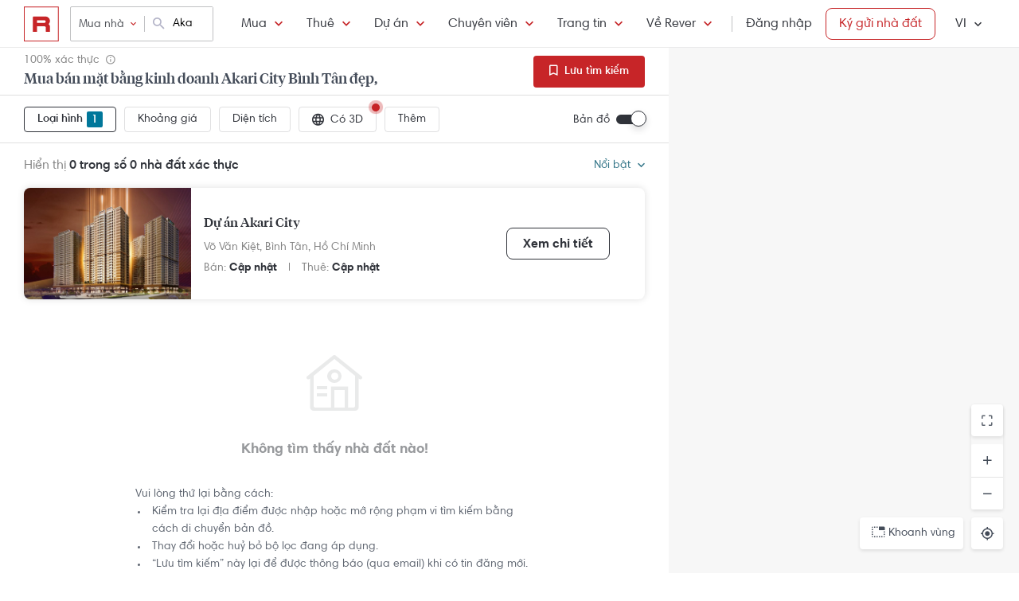

--- FILE ---
content_type: text/html; charset=utf-8
request_url: https://rever.vn/s/akari-city-quan-binh-tan/mua/land-business
body_size: 40128
content:
<!DOCTYPE html>
<html lang="vi">

<head>
  <script>
  /*@shinsenter/defer.js*/
  !function(e,i,t,n,r,o){o=/p/.test(i.readyState);var c=0<=navigator.userAgent.indexOf('Firefox');function f(e,t){o?n(e,t||32):r.push(e,t)}function a(e,t,n,r){return t&&i.getElementById(t)||(r=i.createElement(e||'SCRIPT'),t&&(r.id=t),n&&(r.onload=n),i.head.appendChild(r)),r||{}}e.addEventListener('on'+t in e?t:'load',function(){for(o=1;r[0];)f(r.shift(),r.shift())}),f._=a,e.defer=f,e.deferscript=function(e,t,n,r){f(function(){a('',t,r).src=e},n)},e.deferPreload=function(e,t){if(t=t||'script',c){var n=i.createElement('object');n.data=e,n.width=0,n.height=0,i.body.append(n)}else{var r=i.createElement('link');r.setAttribute('rel','preload'),r.href=e,r.as=t,i.head.append(r)}}}(this,document,'pageshow',setTimeout,[]),function(s,n){var u='IntersectionObserver',d='lazied',l='data-',h=l+d,p='load',m='forEach',y='getAttribute',v='setAttribute',b=Function(),g=s.defer||b,f=g._||b;function E(e,t){return[].slice.call((t||n).querySelectorAll(e))}function e(a){return function(e,t,i,o,c,f){g(function(n,t){function r(n){!1!==(o||b).call(n,n)&&((f||['srcset','src','style'])[m](function(e,t){(t=n[y](l+e))&&n[v](e,t)}),E('SOURCE',n)[m](r),p in n&&n[p]()),n.className+=' '+(i||d)}t=u in s?(n=new s[u](function(e){e[m](function(e,t){e.isIntersecting&&(t=e.target)&&(n.unobserve(t),r(t))})},c)).observe.bind(n):r,E(e||a+'['+l+'src]:not(['+h+'])')[m](function(e){e[y](h)||(e[v](h,a),t(e))})},t)}}function t(){g(function(t,n,r,i,o){function c(e,t){for(i in t=t||!1,e.parentNode.removeChild(e),e.removeAttribute('type'),n=f(e.nodeName),t&&(n.async=1),e)'string'==typeof(o=e[i])&&n[i]!=o&&(n[i]=o);return n}t=E((r='[type=deferjs]')+':not('+(i='[async]')+')'),E(r+i).forEach(function(e){c(e,!0)}),t.forEach(function(e){e.src&&s.deferPreload(e.src)}),function e(){0!=t&&(r=t.shift(),n=c(r),r.src?n.onload=n.onerror=e:g(e,.1))}()},4)}t(),s.deferstyle=function(t,n,e,r){g(function(e){(e=f('LINK',n,r)).rel='stylesheet',e.href=t},e)},s.deferimg=e('IMG'),s.deferiframe=e('IFRAME'),g.all=t}(this,document);
</script>
<!-- You may want to add small polyfill for IE 9~11 -->
<script>deferscript('https://cdn.jsdelivr.net/npm/@shinsenter/defer.js@1.1.7/dist/polyfill.min.js', 'polyfill-js', 1)</script>

<style>
  img.lazy, img.lazy-background{
    filter: blur(15px);
  }
  img.lazy.lazied, img.lazy-background.lazied{
    filter: none;
  }
</style>

<script>
  function objValue(obj,is, value) { //Access 1 object bằng key
    if (typeof is == 'string')
      return objValue(obj,is.split('.'), value);
    else if (is.length==1 && value!==undefined)
      return obj[is[0]] = value;
    else if (is.length==0)
      return obj;
    else if(typeof obj === "undefined")
      return undefined
    else
      return objValue(obj[is[0]],is.slice(1), value);
  }

  function waitFor(objAcc, callback, timeout){
    if(typeof callback !== "function"){
      return
    }
    timeout = timeout || 0
    var startTime = new Date().getTime()
    function check(){
      if(typeof objValue(window, objAcc) !== "undefined"){
        callback()
      }else{
        if(timeout > 0 && new Date().getTime() - startTime > timeout){ //Vượt quá timeout
          console.error("wait for " + objAcc + " has timeout!")
        }else{
          setTimeout(check, 500)
        }
      }
    }
    check()
  }

  function applyImageLazyLoad(scope){
    scope = scope || document
    var lazyImages = [].slice.call(scope.querySelectorAll("img.lazy"));

    if ("IntersectionObserver" in window) {
      let ops = {
        rootMargin: "450px",
        threshold: 0.1
      }

      let lazyImageObserver = new IntersectionObserver(function(entries, observer) {
        entries.forEach(function(entry) {
          if (entry.isIntersecting) {
            let lazyImage = entry.target;
            lazyImage.src = lazyImage.dataset.src;
            if(!!lazyImage.dataset.srcset){
              lazyImage.srcset = lazyImage.dataset.srcset;
            }
            lazyImage.classList.remove("lazy");
            lazyImageObserver.unobserve(lazyImage);
          }
        });
      }, ops);

      lazyImages.forEach(function(lazyImage) {
        lazyImageObserver.observe(lazyImage);
      });

      //Lazy for background
      var lazyBackgrounds = [].slice.call(scope.querySelectorAll(".lazy-background"));
      let lazyBackgroundObserver = new IntersectionObserver(function(entries, observer) {
        entries.forEach(function(entry) {
          if (entry.isIntersecting) {
            entry.target.classList.add("visible");
            entry.target.classList.remove("lazy-background");
            lazyBackgroundObserver.unobserve(entry.target);
          }
        });
      }, ops);
      lazyBackgrounds.forEach(function(lazyBackground) {
        lazyBackgroundObserver.observe(lazyBackground);
      });
    } else { //Không support observer
      let lazyImages = [].slice.call(scope.querySelectorAll("img.lazy"));
      let active = false;

      const lazyLoad = function() {
        if (active === false) {
          active = true;

          setTimeout(function() {
            lazyImages.forEach(function(lazyImage) {
              if ((lazyImage.getBoundingClientRect().top <= window.innerHeight && lazyImage.getBoundingClientRect().bottom >= 0) && getComputedStyle(lazyImage).display !== "none") {
                lazyImage.src = lazyImage.dataset.src;
                lazyImage.srcset = lazyImage.dataset.srcset;
                lazyImage.classList.remove("lazy");

                lazyImages = lazyImages.filter(function(image) {
                  return image !== lazyImage;
                });

                if (lazyImages.length === 0) {
                  document.removeEventListener("scroll", lazyLoad);
                  window.removeEventListener("resize", lazyLoad);
                  window.removeEventListener("orientationchange", lazyLoad);
                }
              }
            });

            active = false;
          }, 200);
        }
      };

      document.addEventListener("scroll", lazyLoad);
      window.addEventListener("resize", lazyLoad);
      window.addEventListener("orientationchange", lazyLoad);
    }
  }

  document.addEventListener("DOMContentLoaded", function() {
    applyImageLazyLoad(document)
  });
  deferimg("img.lazy")
</script>
  <title>Mua Bán Mặt Bằng Kinh Doanh Akari City Bình Tân Đẹp, Giá Tốt Nhất | Rever</title>
<meta http-equiv="Content-Type" content="text/html; charset=utf-8"/>
<meta charset="UTF-8"/>
<meta name="description" content="Mua bán mặt bằng kinh doanh Akari City Bình Tân mặt bằng kinh doanh Akari City hình ảnh thật, đã xác thực tại Rever."/>
<meta name="keywords" content="Dự án Akari City,mua ban,cho thue,bat dong san,nha dat,van phong,dat nen,biet thu,villa"/>
<meta name="author" content="rever.vn"/>


<link rel="canonical" href="https://rever.vn/s/akari-city-quan-binh-tan/mua/land-business"/>

<link rel="shortcut icon" type="image/x-icon" href="https://rever.vn/favicon-48.ico?v=2.2"/>
<link rel="apple-touch-icon" sizes="180x180" href="https://rever.vn/favicon-180.png?v=2.2"/>
<link rel="icon" type="image/x-icon" sizes="32x32" href="https://rever.vn/favicon-32.ico?v=2.2"/>
<link rel="icon" type="image/x-icon" sizes="96x96" href="https://rever.vn/favicon-96.ico?v=2.2"/>
<link rel="icon" type="image/x-icon" sizes="16x16" href="https://rever.vn/favicon-16.ico?v=2.2"/>
<link rel="mask-icon" href="https://rever.vn/safari_pinned_tab.svg?v=2.2" color="#c52728"/>

<meta name="viewport" content="width=device-width,initial-scale=1.0, maximum-scale=1.0, user-scalable=no"/>
<meta name="referrer" content="no-referrer-when-downgrade"/>

<!--<meta name="apple-itunes-app" content="app-id=1101768201, affiliate-data=rever, app-argument=https://rever.vn/s/akari-city-quan-binh-tan/mua/land-business">-->
  <link rel="manifest" href="/manifest.webmanifest">

<meta property="fb:app_id" content="265437617126890"/>
<meta property="og:url" content="https://rever.vn/s/akari-city-quan-binh-tan/mua/land-business"/>
<meta property="og:title" content="Mua Bán Mặt Bằng Kinh Doanh Akari City Bình Tân Đẹp, Giá Tốt Nhất | Rever"/>
<meta property="og:description" content="Mua bán mặt bằng kinh doanh Akari City Bình Tân mặt bằng kinh doanh Akari City hình ảnh thật, đã xác thực tại Rever."/>
<meta property="og:image" content="https://s3-cdn.rever.vn/p/images/rever-thumbnail.jpg"/>
<meta property="og:image:url" content="https://s3-cdn.rever.vn/p/images/rever-thumbnail.jpg"/>
<meta property="og:image:width" content="600"/>
<meta property="og:image:height" content="320"/>
<meta property="og:site_name" content="rever.vn"/>
<meta property="og:rich_attachment" content="true"/>
<meta property="og:type" content="article"/>
<meta property="static-url" content="https://s3-cdn.rever.vn/p/v2.48.50"/>
<meta property="hotline" content="1800 234 546"/>

<meta property="rap:page_type" content="search_property"/>

<!--CSS for header/footer-->
<link rel="stylesheet" href="https://s3-cdn.rever.vn/p/v2.48.50/css2/pages/header-footer.min.css?v=1769816985863"/>

  <link rel="stylesheet" href="https://s3-cdn.rever.vn/p/v2.48.50/css/material-design-iconic-font.2.min.css?v=1769816985863">
  <link rel="stylesheet" href="https://s3-cdn.rever.vn/p/v2.48.50/css/fontawsome-5.5.0.all.css">
  <!--  <link rel="stylesheet" href="https://s3-cdn.rever.vn/p/v2.48.50/css2/layout/footer-layout.min.css?v=125">-->
  <!-- Css for feedback, must before main css, because of conflict -->
  <link rel="stylesheet" href="https://s3-cdn.rever.vn/p/v2.48.50/css2/popup-new/popup-rever-new.min.css?v=1769816985863"/>


    <script type="deferjs" src="https://s3-cdn.rever.vn/p/v2.48.50/js/jQuery-2.1.4.min.js?v=1769816985863"></script>




<style>
  [v-cloak] {
    display: none !important;
  }

  /* Ẩn các element khi vue chưa load */
  picture img {
    display: inline-block;
    vertical-align: middle;
  }

  /*hide tracking img*/
  ._hj_feedback_container button { /* Fix lỗi hotjar */
    text-align: center;
  }

  a[waiting-login-js] {
    opacity: 0.2;
  }

  [lang="vi"] .currency-tag, html:not(.translated-ltr) .currency-tag {
    visibility: hidden;
    width: 0;
    display: inline-block;
  }
</style>


    <!-- Lưu ý: Nếu cõ hỗ trợ lazyload thì cần để external js ở dưới cuối cùng -->

<script>
  window["_au_api"] = "https://rever.vn/api";
  window['favorite_api'] = 'https://rever.vn/mapi';
  window['googleClientId'] = '539423642927.apps.googleusercontent.com';
  window['staticUrl'] = 'https://s3-cdn.rever.vn/p/v2.48.50';
  window['hotline'] = '1800 234 546';
  window['root_url'] = 'https://rever.vn';
  window['ga4TrackingCode'] = 'G-SKP0N1ZV7T';

    window['isLoggedIn'] = false;
  window['isProduction'] = "true" === "true";
  window['inboundMarketingApi'] = "https://rever.vn/api/mkt";
</script>

  <!-- Lưu ý: Nếu cõ hỗ trợ lazyload thì cần để tracking js ở dưới cuối cùng -->


    <!-- Thêm script js GA4, nội dung tracking nằm trong file tracking.js -->
    <script type="deferjs"  src="https://www.googletagmanager.com/gtag/js?id=G-SKP0N1ZV7T"></script>
    <script>
      window.dataLayer = window.dataLayer || [];

      function gtag() {
        dataLayer.push(arguments);
      }

      gtag('js', new Date());
      gtag('config', 'G-SKP0N1ZV7T', {
        'page_type': 'search_property',
        
        
      });
    </script>

  <!-- Thêm script segment -->
  <script type="deferjs">
    !function(){var analytics=window.analytics=window.analytics||[];if(!analytics.initialize)if(analytics.invoked)window.console&&console.error&&console.error("Segment snippet included twice.");else{analytics.invoked=!0;analytics.methods=["trackSubmit","trackClick","trackLink","trackForm","pageview","identify","reset","group","track","ready","alias","debug","page","once","off","on","addSourceMiddleware","addIntegrationMiddleware"];analytics.factory=function(e){return function(){var t=Array.prototype.slice.call(arguments);t.unshift(e);analytics.push(t);return analytics}};for(var e=0;e<analytics.methods.length;e++){var t=analytics.methods[e];analytics[t]=analytics.factory(t)}analytics.load=function(e,t){var n=document.createElement("script");n.type="text/javascript";n.async=!0;n.defer=!0;n.src="https://cdn.segment.com/analytics.js/v1/"+e+"/analytics.min.js";var a=document.getElementsByTagName("script")[0];a.parentNode.insertBefore(n,a);analytics._loadOptions=t};analytics.SNIPPET_VERSION="4.1.0";
      analytics.load("4LCsqFQzVAmMhPA650qKAAbZoHweHzHt", { integrations: { 'Mixpanel': false} });
    }}();
  </script>

  <!-- Start amplitude analytics -->
      <script type="text/javascript">
          !function(){"use strict";!function(e,t){var r=e.amplitude||{_q:[],_iq:[]};if(r.invoked)e.console&&console.error&&console.error("Amplitude snippet has been loaded.");else{var n=function(e,t){e.prototype[t]=function(){return this._q.push({name:t,args:Array.prototype.slice.call(arguments,0)}),this}},s=function(e,t,r){return function(n){e._q.push({name:t,args:Array.prototype.slice.call(r,0),resolve:n})}},o=function(e,t,r){e[t]=function(){if(r)return{promise:new Promise(s(e,t,Array.prototype.slice.call(arguments)))}}},i=function(e){for(var t=0;t<y.length;t++)o(e,y[t],!1);for(var r=0;r<g.length;r++)o(e,g[r],!0)};r.invoked=!0;var c=t.createElement("script");c.type="text/javascript",c.integrity="sha384-lyGcqRAilM5YOiZT3ktByF3Mv52pltOelJ66zwfcAZ/4s8cB1sSo7yMF2XWh+bzX",c.crossOrigin="anonymous",c.async=!0,c.src="https://cdn.amplitude.com/libs/analytics-browser-1.6.8-min.js.gz",c.onload=function(){e.amplitude.runQueuedFunctions||console.log("[Amplitude] Error: could not load SDK")};var a=t.getElementsByTagName("script")[0];a.parentNode.insertBefore(c,a);for(var u=function(){return this._q=[],this},l=["add","append","clearAll","prepend","set","setOnce","unset","preInsert","postInsert","remove","getUserProperties"],p=0;p<l.length;p++)n(u,l[p]);r.Identify=u;for(var d=function(){return this._q=[],this},v=["getEventProperties","setProductId","setQuantity","setPrice","setRevenue","setRevenueType","setEventProperties"],f=0;f<v.length;f++)n(d,v[f]);r.Revenue=d;var y=["getDeviceId","setDeviceId","getSessionId","setSessionId","getUserId","setUserId","setOptOut","setTransport","reset"],g=["init","add","remove","track","logEvent","identify","groupIdentify","setGroup","revenue","flush"];i(r),r.createInstance=function(){var e=r._iq.push({_q:[]})-1;return i(r._iq[e]),r._iq[e]},e.amplitude=r}}(window,document)}();
          amplitude.init("6325e0f096a2658b670b44719b212d2d");
      </script>
  <!-- End amplitude analytics -->

<!-- Chặn hubspot chatbox tự load, đợi khi nếu login thì mới load -->
<script>
  window.hsConversationsSettings = {
    loadImmediately: false // Delay the load of the chat widget
  };
</script>

<!-- Script Facebook SDK -->
<script>
  window.fbAsyncInit = function () {
    FB.init({
      appId: '323161212360067',
      cookie: true,                     // Enable cookies to allow the server to access the session.
      xfbml: true,                     // Parse social plugins on this webpage.
      version: 'v8.0'           // Use this Graph API version for this call.
    });
  }
</script>
<script async defer type="deferjs" crossorigin="anonymous" src="https://connect.facebook.net/en_US/sdk.js"></script>


<!-- Segment Tracking Default Params -->

<!-- Start Image Preload -->
<style>
  .img-preload {
    /*filter: blur(15px);*/
    /*margin: -15px;*/
  }

  .img-preload.loaded {
    /*filter: none;*/
    /*transform: none;*/
  }
</style>
<script>
  window.ImagePreload = function () {
    var eles = document.querySelectorAll('.img-preload')
    eles.forEach(function (ele) {
      if (ele.hasApplyPreload === true) {
        return
      }
      ele.hasApplyPreload = true

      var src = ele.getAttribute("data-src")

      if (src) {
        var link = document.createElement("link");
        link.rel = "preload";
        link.as = "image";
        var hasLoad = false
        link.onload = function () {
          hasLoad = true
          ele.src = src
        }
        link.href = src;
        document.head.appendChild(link);
        //fallback
        setTimeout(function () {
          if (!hasLoad) {
            ele.src = src
          }
        }, 5000)
      }
    })
  }
  //window.addEventListener('load', ImagePreload);
  window.addEventListener('DOMContentLoaded', ImagePreload);
</script>
<!-- End Image Preload -->

<!-- Mixpanel -->
<script type="text/javascript">
  // Cookies
  function setCookie(cname, cvalue, exdays) {const d = new Date();d.setDate(d.getDate() + exdays);let expires = 'expires='+d.toUTCString();document.cookie = cname + '=' + cvalue + ';' + expires + ';domain=.rever.vn;path=/';console.log(expires, d, cname + '=' + cvalue + ';' + expires + ';domain=.rever.vn;path=/');}
  function getCookie(cname) {let name = cname + '=';let ca = document.cookie.split(';');for(let i = 0; i < ca.length; i++) {let c = ca[i];while (c.charAt(0) === ' ') {c = c.substring(1);}if (c.indexOf(name) === 0) {return c.substring(name.length, c.length);}}return '';}

  // Config custom lib
  MIXPANEL_CUSTOM_LIB_URL = "https://s3-cdn.rever.vn/p/v2.48.50/plugins/mixpanel/mixpanel-2.47.0.min.js";
  (function(f,b){if(!b.__SV){var e,g,i,h;window.mixpanel=b;b._i=[];b.init=function(e,f,c){function g(a,d){var b=d.split(".");2==b.length&&(a=a[b[0]],d=b[1]);a[d]=function(){a.push([d].concat(Array.prototype.slice.call(arguments,0)))}}var a=b;"undefined"!==typeof c?a=b[c]=[]:c="mixpanel";a.people=a.people||[];a.toString=function(a){var d="mixpanel";"mixpanel"!==c&&(d+="."+c);a||(d+=" (stub)");return d};a.people.toString=function(){return a.toString(1)+".people (stub)"};i="disable time_event track track_pageview track_links track_forms track_with_groups add_group set_group remove_group register register_once alias unregister identify name_tag set_config reset opt_in_tracking opt_out_tracking has_opted_in_tracking has_opted_out_tracking clear_opt_in_out_tracking start_batch_senders people.set people.set_once people.unset people.increment people.append people.union people.track_charge people.clear_charges people.delete_user people.remove".split(" ");
    for(h=0;h<i.length;h++)g(a,i[h]);var j="set set_once union unset remove delete".split(" ");a.get_group=function(){function b(c){d[c]=function(){call2_args=arguments;call2=[c].concat(Array.prototype.slice.call(call2_args,0));a.push([e,call2])}}for(var d={},e=["get_group"].concat(Array.prototype.slice.call(arguments,0)),c=0;c<j.length;c++)b(j[c]);return d};b._i.push([e,f,c])};b.__SV=1.2;e=f.createElement("script");e.type="text/javascript";e.async=!0;e.src="undefined"!==typeof MIXPANEL_CUSTOM_LIB_URL?MIXPANEL_CUSTOM_LIB_URL:"file:"===f.location.protocol&&"//cdn.mxpnl.com/libs/mixpanel-2-latest.min.js".match(/^\/\//)?"https://cdn.mxpnl.com/libs/mixpanel-2-latest.min.js":"//cdn.mxpnl.com/libs/mixpanel-2-latest.min.js";g=f.getElementsByTagName("script")[0];g.parentNode.insertBefore(e,g)}})(document,window.mixpanel||[]);

  // Init mixpanel config
  mixpanel.init("a7f4d2c8-d33a-41f9-b435-3a1d3aff7962", {
    debug: false,
    persistence: "localStorage",
    api_host: "https://rap.rever.vn",
    track_pageview: false,
    ignore_dnt: true,
    loaded: function() {
      console.debug('LOADED RAP JS')
      var segmentAnonymousId = getCookie('ajs_anonymous_id')
      var rapAnonymousId = getCookie('rap_anonymous_id')
      var rapAnonymousIdFromLocalStorage = localStorage.getItem('rap_anonymous_id')

      if (!!rapAnonymousId && !!rapAnonymousIdFromLocalStorage && rapAnonymousId !== rapAnonymousIdFromLocalStorage) {
        rapAnonymousId = rapAnonymousIdFromLocalStorage
        localStorage.setItem('rap_anonymous_id', rapAnonymousId)
      }

      if (!rapAnonymousId) {
        rapAnonymousId = segmentAnonymousId || mixpanel.get_property('$device_id') || ''
        setCookie('rap_anonymous_id', rapAnonymousId, 36500)
        localStorage.setItem('rap_anonymous_id', rapAnonymousId)
      }

      if (rapAnonymousId) {
        console.debug('has rap_anonymous_id')
        mixpanel.register({
          rap_anonymous_id: segmentAnonymousId
        })
      }

      if (segmentAnonymousId) {
        console.debug('has ajs_anonymous_id')
        mixpanel.register({
          segment_anonymous_id: segmentAnonymousId
        })
      }

      if (window.navigator && window.navigator.userAgent) {
        mixpanel.register({
          user_agent: window.navigator.userAgent
        })
      }

      mixpanel.track_pageview({
        page_type: 'search_property',
        
      })
    }
  })
</script>
  <script type="deferjs">
  (function () {
    var formQueue = [];

    function queuedForm(opt) {
      if (formQueue && !(hbspt && hbspt.forms && hbspt.forms.deps)) {
        formQueue.push(opt);
      }
    }

    var awaitTimeout = 0;
    var awaitHSForm = function () {
      awaitHSForm.called = true;
      if (formQueue && hbspt && hbspt.forms && hbspt.forms.deps) {
        formQueue.forEach(function (_opt) {
          hbspt.forms.create(_opt);
        });
        clearTimeout(awaitTimeout);
        delete formQueue;
      } else {
        awaitTimeout = setTimeout(awaitHSForm, 500);
      }
    };
    window['hbspt'] = {
      forms: {
        create: function (opt) {
          if (!awaitHSForm.called) {
            awaitHSForm();
          }
          queuedForm(opt);
        }
      }
    };
  })();

</script>
  <!--[if lte IE 8]>
  <script charset="utf-8" async defer type="text/javascript"
          src="https://rever.vn/public/externaljs"></script>
  <![endif]-->
  <script charset="utf-8" type="deferjs"
          src="//js.hsforms.net/forms/v2.js"></script>

  <script type="deferjs">
  function createHSForm(opt) {
    function getClientId() {
      try {
        return ga.getAll()[0].get('clientId');
      } catch (e) {
        return ""
      }
    }

    var optFS = opt['onFormSubmit'];
    var defaultOpt = Object.create(opt);
    defaultOpt.onFormSubmit = function () {
      var $gaClientId = $('[name=ga_client_id]');
      if ($gaClientId[0]) {
        $gaClientId.val(getClientId());
      }
      if (typeof optFS === 'function') {
        optFS.apply(this, arguments)
      }
    };
    return hbspt.forms.create(defaultOpt);
  }
  var dialogManager = (function DialogService() {
    var fact = this;
    fact.bodyClassSpecs = "mdialog-body";
    fact.bodyLoadingClass = "mdialog-loading";
    fact.cachedBodyStyle = null;
    fact.default = {
      zindex: 99999,
      width: 300,
      minHeight: 100,
      background: "rgba(0,0,0,.5)",
      opacity: 0.5
    };
    fact.key = {
      cachedStyle: "cached-style"
    };
    var v0 = 0.05;
    var a = 0.0002;
    fact.show = function (selectorId, options, hideFn, showFn) {
      options = $.extend(true, {
        outSideClick: true
      }, options || {});
      options.maxWidth = "100%";
      var dialog, oldStyle = document.body.getAttribute("style");
      document.body.setAttribute(fact.key.cachedStyle, oldStyle);
      if (selectorId && typeof selectorId === 'string') {
        dialog = $(document.getElementById(selectorId));
      } else {
        dialog = selectorId;
      }
      dialog.css("opacity", 0);
      dialog.css("overflow-y", "auto");
      dialog.css("overflow-x", "hidden");
      dialog.addClass("opened");
      var bodyClass = (options ? options.body : "") || ".body";
      dialog.find(bodyClass).css(options);
      dialog.find(bodyClass).addClass(fact.bodyClassSpecs)
      dialog[0] ? dialog[0]["$dialogCallback"] = hideFn : null;
      dialog[0] ? dialog[0]["$dialogInitTime"] = +new Date() : null;
      if (options && options.close) {
        dialog.find(bodyClass + " " + options.close).off().click(function (e) {
          e.preventDefault();
          fact.hide(selectorId, hideFn);
        });
      }
      if (options && options.outSideClick) {
        dialog.off().click(function () {
          fact.hide(selectorId, hideFn);
        });
      }
      dialog.find(bodyClass).click(function (e) {
        e.stopPropagation();
      });
      //.preventParentScroll();
      fact.animation(dialog, 0, 0, 1, function () {
        showFn ? showFn() : null;
      });
      fact.loadingEnd(dialog);
      return dialog;
    };
    fact.animation = function (dialog, opa, t, delta, callback) {
      dialog.css("opacity", opa);
      if ((delta > 0 && opa > 1) || (delta < 0 && opa < 0)) {
        if (callback) {
          callback();
        }
        return;
      }
      setTimeout(function () {
        opa += delta * (v0 * t + 1 / 2 * a * t * t);
        fact.animation(dialog, opa, t + 1, delta, callback);
      }, 10);
    };
    fact.hide = function (selectorId, fn) {
      var dialog;
      if (!selectorId) {
        dialog = $(".mdialog.opened");
      } else if (typeof selectorId === 'string') {
        dialog = $(document.getElementById(selectorId));
      } else {
        dialog = selectorId;
      }
      fact.animation(dialog, 1, 0, -1, function () {
        dialog.removeClass("opened");
        fn ? fn(dialog) : null;
      });
    };
    fact.loadingStart = function (selectorId) {
      var dialog;
      if (!selectorId) {
        dialog = $(".mdialog.opened");
      } else if (typeof selectorId === 'string') {
        dialog = $(document.getElementById(selectorId));
      } else {
        dialog = selectorId;
      }
      dialog.find("." + fact.bodyClassSpecs).addClass(fact.bodyLoadingClass);
    };
    fact.loadingEnd = function (selectorId) {
      var dialog;
      if (!selectorId) {
        dialog = $(".mdialog.opened");
      } else if (typeof selectorId === 'string') {
        dialog = $(document.getElementById(selectorId));
      } else {
        dialog = selectorId;
      }
      dialog.find("." + fact.bodyClassSpecs + "." + fact.bodyLoadingClass).removeClass(fact.bodyLoadingClass);
    };
    $(window).keydown(function (e) {
      var openedDialog = $(".mdialog.opened");
      if (openedDialog.length && e.keyCode == 27) {
        var arr = [];
        arr.length = openedDialog.length;
        for (var i = 0; i < openedDialog.length; i++) {
          for (var j = i; j < openedDialog.length; j++) {
            if (openedDialog[i]["$dialogInitTime"] > openedDialog[j]["$dialogInitTime"]) {
              arr[j] = openedDialog[i];
              arr[i] = openedDialog[j];
            } else {
              arr[i] = openedDialog[i];
              arr[j] = openedDialog[j];
            }
          }
        }
        var lastedOpen = arr[arr.length - 1];
        if (lastedOpen) {
          fact.hide($(lastedOpen), lastedOpen ? lastedOpen["$dialogCallback"] : null);
        }
      }
    });
    fact.initStyles = function () {
      var css = "";
      var style = document.createElement("STYLE");
      var head = document.head || document.getElementsByTagName("head")[0];
      style.type = "text/css";
      if (style.styleSheet) {
        style.styleSheet.cssText = css;
      } else {
        style.appendChild(document.createTextNode(this.getCss()));
      }
      head.appendChild(style);
    };
    fact.getCss = function () {
      var options = fact.default;
      var css = "";
      var dialog = {};
      dialog["display"] = "none";
      dialog["position"] = "fixed";
      dialog["top"] = "0";
      dialog["height"] = "100%";
      dialog["left"] = "0";
      dialog["width"] = "100%";
      dialog["z-index"] = options.zindex;
      dialog["background"] = options.background;
      css += fact.assignStyle(".mdialog", dialog);
      css += ".mdialog.opened{display: block;}";
      var body = {};
      body["width"] = options.width + "px";
      body["min-height"] = options.minHeight + "px";
      body["background"] = "#fff";
      body["margin"] = "60px auto 140px auto";
      css += fact.assignStyle(".mdialog .body", body);
      var bodySpecs = {};
      bodySpecs["position"] = "relative"
      css += fact.assignStyle("." + fact.bodyLoadingClass, bodySpecs);
      var loadingFrame = {};
      loadingFrame["content"] = "' '";
      loadingFrame["top"] = 0;
      loadingFrame["left"] = 0;
      loadingFrame["width"] = "100%";
      loadingFrame["height"] = "100%";
      loadingFrame["position"] = "absolute";
      loadingFrame["background"] = "#fff";
      loadingFrame["opacity"] = 0.4;
      loadingFrame["z-index"] = 1;
      css += fact.assignStyle("." + fact.bodyLoadingClass + ":before", loadingFrame);
      var loading = {};
      loading["content"] = "' '";
      loading["border"] = "2px solid #303339";
      loading["border-top"] = "2px solid #fff;";
      loading["border-radius"] = "50%";
      loading["width"] = "30px";
      loading["height"] = "30px";
      loading["position"] = "absolute";
      loading["top"] = "calc(50% - 15px)";
      loading["left"] = "calc(50% - 15px)";
      loading["-webkit-animation"] = "spin 2s linear infinite";
      loading["animation"] = "spin 2s linear infinite";
      loading["z-index"] = 1;
      css += fact.assignStyle("." + fact.bodyLoadingClass + ":after", loading);
      css += "@-webkit-keyframes spin { 0% { -webkit-transform: rotate(0deg); } 100% { -webkit-transform: rotate(360deg); } } @keyframes spin { 0% { transform: rotate(0deg); } 100% { transform: rotate(360deg); } }";
      return css;
    };
    fact.assignStyle = function (name, cssobj) {
      var res = name + "{";
      for (var key in cssobj) {
        var val = cssobj[key];
        res += key + ":" + val + ";";
      }
      res += "}";
      return res;
    };
    fact.initStyles();
    return fact;
  })();

  if (!window['showDialog']) {
    window['showDialog'] = function (id, closeClass, bodyClass) {
      dialogManager.show("contact-now", {
        close: closeClass,
        body: bodyClass
      }, function hideFn() {
      }, function showFn(dialog) {
        $('#' + id).find("input").first().focus();
        $(bodyClass).css("max-width", "").css("width", "100%")
            .find(".popup-contact").scrollTop(0);
      });
    }
  }
</script>
  <link rel="stylesheet" href="https://s3-cdn.rever.vn/p/v2.48.50/css/vendor/ion-slider/normalize.css"/>
  <link rel="stylesheet" href="https://s3-cdn.rever.vn/p/v2.48.50/css/vendor/ion-slider/ion.rangeSlider.css"/>
  <link rel="stylesheet" href="https://s3-cdn.rever.vn/p/v2.48.50/css/vendor/ion-slider/ion.rangeSlider.skinFlat.css"/>
      <script type="application/ld+json">
  {
    "@context": "https://schema.org",
    "@type": "BreadcrumbList",
    "itemListElement": [
    {
      "@type": "ListItem",
      "position": 1,
      "item": {
        "@id": "https://rever.vn",
        "name": "Rever"
      }
    }
    ,{
      "@type": "ListItem",
      "position": 2,
      "item": {
        "@id": "/s/ho-chi-minh/mua",
        "name": "Hồ Chí Minh"
        
      }
    }
    ,{
      "@type": "ListItem",
      "position": 3,
      "item": {
        "@id": "/s/binh-tan/mua",
        "name": "Bình Tân"
        
      }
    }
    ,{
      "@type": "ListItem",
      "position": 4,
      "item": {
        "@id": "/s/akari-city/mua",
        "name": "Akari City"
        
      }
    }
    ,{
      "@type": "ListItem",
      "position": 5,
      "item": {
        "@id": "/s/akari-city-quan-binh-tan/mua",
        "name": "Akari City"
        
      }
    }
    ]
  }

    </script>

  <script type="application/ld+json">
{
    "@context": "https://schema.org",
    "@type": "Website",
    "url": "https://rever.vn/s/akari-city-quan-binh-tan/mua/land-business",
    "name": "rever.vn",
    "alternateName": "Mua Bán Mặt Bằng Kinh Doanh Akari City Bình Tân Đẹp, Giá Tốt Nhất | Rever",
    "potentialAction": {
        "@type": "SearchAction",
        "target": "https://rever.vn/s/{search_term_string}",
        "query-input": "required name=search_term_string"
    }
}
</script>

<!--  <link rel="stylesheet" href="https://s3-cdn.rever.vn/p/v2.48.50/css2/pages/popup.min.css?v=1769816985863"/>-->
<!--  <link rel="stylesheet" href="https://s3-cdn.rever.vn/p/v2.48.50/css/style.min.css?v=1769816985863"/>-->
  <link rel="stylesheet" href="https://s3-cdn.rever.vn/p/v2.48.50/css2/swiper-bundle.min.css?v=1769816985863"/>
  <link rel="stylesheet" href="https://s3-cdn.rever.vn/p/v2.48.50/css/flexslider.min.css"/>
  <link rel="stylesheet" href="https://s3-cdn.rever.vn/p/v2.48.50/css2/popup-new/pop-up.min.css"/>
</head>
<body class="">










<input id="elInitSearchPage" type="hidden" value="true"/>
<!-- Google Tag Manager (noscript) -->
<noscript><iframe src="https://www.googletagmanager.com/ns.html?id=GTM-5VPGSP5"
                  height="0" width="0" style="display:none;visibility:hidden"></iframe></noscript>
<!-- End Google Tag Manager (noscript) -->

<script type="application/ld+json">
{
  "@context": "https://schema.org",
  "@type": "Organization",
  "url": "https://rever.vn",
  "logo": "https://rever.vn/static/images/rever-thumbnail.jpg",
  "contactPoint": [
    {
      "@type": "ContactPoint",
      "telephone": "1800 234 546",
      "contactType": "customer service"
    }
  ],
  "sameAs": [
    "https://www.facebook.com/rever.vn",
    "https://www.linkedin.com/company/rever-real-estate",
    "https://www.instagram.com/rever.vn/",
    "https://www.youtube.com/channel/UCGqD_zho0DQyxXJ3G65NmSQ"
  ]
}
</script>

<script type="application/ld+json">
    {
        "@context": "https://schema.org",
        "@id": "https://rever.vn/#website",
        "@type": "WebSite",
        "url": "https://rever.vn/",
        "name": "Rever",
        "potentialAction": {
            "@type": "SearchAction",
            "target": "https://rever.vn/s/{search_term_string}",
            "query-input": "required name=search_term_string"
        }
    }
</script>

<!--<style>-->
<!--  .banner-app-rever{position:relative;display:none;-webkit-box-align:center;-ms-flex-align:center;align-items:center;-webkit-box-orient:horizontal;-webkit-box-direction:normal;-ms-flex-flow:row nowrap;flex-flow:row nowrap;-webkit-box-pack:justify;-ms-flex-pack:justify;justify-content:space-between;width:100%;padding:10px 18px;background-color:#30333a;z-index:100}@media (max-width:768px){.banner-app-rever{display:-webkit-box;display:-ms-flexbox;display:flex}}.close-banner-app{padding:0 10px 0 0;outline:0;background:0 0;border:0;font-size:16px;color:#fff;font-weight:400}.close-banner-app .zmdi{font-size:16px;padding:0}.btn-install{position:relative;display:inline-block;min-width:-webkit-fit-content;min-width:-moz-fit-content;min-width:fit-content;max-width:-webkit-fit-content;max-width:-moz-fit-content;max-width:fit-content;width:100%;padding:8px 10px 7px;border-radius:2px;font-size:14px;line-height:1.5;font-weight:500;text-align:center;color:#fff;cursor:pointer}.btn-install::after{background-color:#c72528;content:"";position:absolute;top:0;left:0;right:0;bottom:0;border-radius:2px;z-index:-1;-webkit-animation:zoomin 1.2s ease-in infinite;animation:zoomin 1.2s ease-in infinite;-webkit-transition:all .3s ease-in-out;transition:all .3s ease-in-out}.btn-install:focus,.btn-install:hover{color:#fff}.banner-app-content{display:-webkit-box;display:-ms-flexbox;display:flex;-webkit-box-align:center;-ms-flex-align:center;align-items:center}.banner-app-content .cover{width:44px;min-width:44px;height:44px;margin-right:10px;border-radius:10px;overflow:hidden}.banner-app-content .cover img{width:100%;max-width:100%;height:100%;-o-object-fit:contain;object-fit:contain}.banner-app-content .banner-app-info a{font-size:14px;line-height:1;font-weight:500;color:#fff}.banner-app-content .banner-app-info p{margin:0;font-size:12px;line-height:1.5;font-weight:400;color:#fff}.banner-app-content .banner-app-info .rating-star{display:-webkit-box;display:-ms-flexbox;display:flex;-webkit-box-align:center;-ms-flex-align:center;align-items:center}.banner-app-content .banner-app-info .rating-star .zmdi{font-size:12px;color:#838383;cursor:pointer}@media (min-width:1200px){.banner-app-content .banner-app-info .rating-star .zmdi:hover{color:#f7ce27}}.banner-app-content .banner-app-info .rating-star .zmdi.evaluated{color:#f7ce27}@keyframes zoomin{0%{-webkit-transform:scale(1);transform:scale(1)}50%{-webkit-transform:scale(1.1);transform:scale(1.1)}100%{-webkit-transform:scale(1);transform:scale(1)}}@-webkit-keyframes zoomin{0%{-webkit-transform:scale(1);transform:scale(1)}50%{-webkit-transform:scale(1.1);transform:scale(1.1)}100%{-webkit-transform:scale(1);transform:scale(1)}}-->
<!--</style>-->

<!--&lt;!&ndash; Start Prompt App &ndash;&gt;-->
<!--<div class="banner-app-rever" id="rever-banner-prompt" style="display: none">-->
<!--  <div class="banner-app-content">-->
<!--    <button onclick="AppPrompt.closePrompt()" class="close-banner-app">-->
<!--      <i class="zmdi zmdi-close"></i>-->
<!--    </button>-->
<!--    <a href="javascript:void(0)" class="cover">-->
<!--      <img src="https://s3-cdn.rever.vn/p/v2.48.50/images/logo-rever.svg" alt="Rever">-->
<!--    </a>-->
<!--    <div class="banner-app-info">-->
<!--      <a href="javascript:void(0)">Rever</a>-->
<!--      <p>Mua bán nhà dễ dàng</p>-->
<!--      <div class="rating-star">-->
<!--        <i class="zmdi zmdi-star evaluated"></i>-->
<!--        <i class="zmdi zmdi-star evaluated"></i>-->
<!--        <i class="zmdi zmdi-star evaluated"></i>-->
<!--        <i class="zmdi zmdi-star evaluated"></i>-->
<!--        <i class="zmdi zmdi-star-half evaluated"></i>-->
<!--      </div>-->
<!--    </div>-->
<!--  </div>-->
<!--  <a href="javascript:void(0)" class="btn-install">Mở</a>-->
<!--</div>-->
<!--<script>-->
<!--  window.AppPrompt = (function(){-->
<!--    var APP_PROMP_KEY = "app_banner_prompt"-->
<!--    var wrapper = document.getElementById('rever-banner-prompt')-->
<!--    var btnAdd = wrapper.querySelector('.btn-install')-->
<!--    var deferredPrompt;-->
<!--    var promptInfo = {-->
<!--      lastHide: 0, //Thời gian cuối ẩn form-->
<!--      numHide: 0 //Số lần ẩn form-->
<!--    }-->
<!--    var androidUrl = "https://play.google.com/store/apps/details?id=com.rever.app.android"-->
<!--    var iosUrl = "https://itunes.apple.com/vn/app/rever/id1101768201"-->
<!--    var isMobile = (/android|webos|iphone|ipad|ipod|blackberry|iemobile|opera mini/i.test(navigator.userAgent.toLowerCase()));-->
<!--    var isIOS = /iPad|iPhone|iPod/.test(navigator.userAgent) && !window.MSStream-->
<!--    var isSafari = !!navigator.userAgent.match(/Version\/[\d\.]+.*Safari/);-->
<!--    var os = isIOS ? "ios" : "android"-->
<!--    if(!isMobile){-->
<!--      return-->
<!--    }-->

<!--    // if(localStorage){ //lấy thông tin cũ-->
<!--    //   let info = localStorage.getItem(APP_PROMP_KEY)-->
<!--    //   if(info){-->
<!--    //     try{-->
<!--    //       promptInfo = {-->
<!--    //         ...promptInfo,-->
<!--    //         ...JSON.parse(info)-->
<!--    //       }-->
<!--    //     }catch(e){}-->
<!--    //   }-->
<!--    // }-->
<!--    // //Kiểm tra lần ẩn cuối cùng-->
<!--    // let hideDuration = promptInfo.numHide*2*24*60*60000 //Mỗi lần hide sẽ cộng thêm 2 ngày-->
<!--    // let currTime = +new Date()-->
<!--    // if(promptInfo.lastHide > 0 && currTime < promptInfo.lastHide + hideDuration){-->
<!--    //   return-->
<!--    // }-->

<!--    function showBanner(){-->
<!--      // var scrollPos = window.pageYOffset || document.documentElement.scrollTop-->
<!--      wrapper.style.display = 'flex';-->
<!--      window.ga && ga('send', 'event', 'Smart App Banner', 'Show', os);-->
<!--      // if(scrollPos == 0){-->
<!--      //   document.documentElement.scrollTop = 65-->
<!--      // }-->
<!--    }-->

<!--    function closeBanner(){-->
<!--      wrapper.style.display = 'none';-->
<!--      window.ga && ga('send', 'event', 'Smart App Banner', 'Close', os);-->
<!--    }-->

<!--    function savePrompInfo(){-->
<!--      // if(localStorage){-->
<!--      //   localStorage.setItem(APP_PROMP_KEY, JSON.stringify(promptInfo))-->
<!--      // }-->
<!--    }-->

<!--    //wrapper.style.display = 'flex';-->
<!--    document.addEventListener('DOMContentLoaded', function(){-->
<!--      setTimeout(function(){-->
<!--        if(!deferredPrompt && isMobile){-->
<!--          showBanner()-->
<!--        }-->
<!--      }, 1000)-->
<!--    });-->

<!--    window.addEventListener('beforeinstallprompt', function(e){-->
<!--      // Prevent Chrome 67 and earlier from automatically showing the prompt-->
<!--      e.preventDefault();-->
<!--      // Stash the event so it can be triggered later.-->
<!--      deferredPrompt = e;-->
<!--      // Update UI notify the user they can add to home screen-->
<!--      showBanner()-->
<!--    });-->

<!--    btnAdd.addEventListener('click', function(e){-->
<!--      window.ga && ga('send', 'event', 'Smart App Banner', 'Click Install', os);-->

<!--      //Lưu lại promp info-->
<!--      promptInfo.lastHide = 0-->
<!--      promptInfo.numHide = 0-->
<!--      savePrompInfo()-->

<!--      // hide our user interface that shows our A2HS button-->
<!--      //closeBanner()-->
<!--      if(deferredPrompt){-->
<!--        // Show the prompt-->
<!--        deferredPrompt.prompt();-->
<!--        // Wait for the user to respond to the prompt-->
<!--        deferredPrompt.userChoice-->
<!--          .then(function(choiceResult){-->
<!--            if (choiceResult.outcome === 'accepted') {-->
<!--              console.log('User accepted the A2HS prompt');-->
<!--            } else {-->
<!--              console.log('User dismissed the A2HS prompt');-->
<!--            }-->
<!--            deferredPrompt = null;-->
<!--          });-->
<!--      } else {-->
<!--        if(isIOS && iosUrl){-->
<!--          window.open(iosUrl, "_blank")-->
<!--        }else if(!isIOS && androidUrl){-->
<!--          window.open(androidUrl, "_blank")-->
<!--        }-->
<!--      }-->
<!--    });-->

<!--    return {-->
<!--      closePrompt: function(evt){-->
<!--        closeBanner()-->

<!--        //Lưu lại prompt info-->
<!--        promptInfo.lastHide = +new Date()-->
<!--        promptInfo.numHide++-->
<!--        savePrompInfo()-->
<!--      }-->
<!--    }-->
<!--  })()-->
<!--</script>-->
<!--old UI css-->
<link rel="stylesheet" href="https://s3-cdn.rever.vn/p/v2.48.50/css/jquery-ui.min.css"/>
<link rel="stylesheet" href="https://s3-cdn.rever.vn/p/v2.48.50/css/font-awesome.min.css"/>
<!--<link rel="stylesheet" href="https://s3-cdn.rever.vn/p/v2.48.50/css/style.min.css?v=1769816985863"/>-->
<!--<link rel="stylesheet" href="https://s3-cdn.rever.vn/p/v2.48.50/css/style01.min.css?v=1769816985863"/>-->
<!--<link rel="stylesheet" href="https://s3-cdn.rever.vn/p/v2.48.50/css/mobile.min.css?v=1769816985863"/>-->
<!--<link rel="stylesheet" href="https://s3-cdn.rever.vn/p/v2.48.50/css/temp.css?v=1769816985863"/>-->

<!--new UI css-->

<!--<link rel="stylesheet" href="https://s3-cdn.rever.vn/p/v2.48.50/css2/layout/header-live.min.css?v=125"/>-->

<script type="text/javascript">
  var callbackInitMap = function () {
    if (window.vinitMap) {
      window.vinitMap();
    }
    if (window.initMap) {
      initMap.call(this);
    } else {
      setTimeout(callbackInitMap, 500);
    }
  }

</script>
<script async defer src="https://maps.googleapis.com/maps/api/js?key=AIzaSyB_J7TCgptlDrvjaFaHrayYb1C2F8ZaeBg&amp;libraries=drawing,places,geometry&amp;language=vi&callback=callbackInitMap"></script>

<header class="main-header" style="position:sticky; top:0">
    <div class="col-left">
        <div class="logo-large">
            <a href="/" title="Rever logo">
              <img src="https://s3-cdn.rever.vn/p/v2.48.50/images/logo-r-red.svg" alt="Rever">
            </a>
        </div>
        <div class="logo">
  <a href="/" data-mix-header-click="group: logo, action: click_logo" title="Rever logo">
      <img src="https://s3-cdn.rever.vn/p/v2.48.50/images/logo-r-red.svg" alt="Rever">
<!--    <i class="zmdi zmdi-chevron-down"></i>-->
  </a>

  <div class="main-nav-menu">
    <div class="main-nav-menu__head">
      <a href="/" class="logo">
        <img src="https://s3-cdn.rever.vn/p/v2.48.50/images/logo-r-red.svg" alt="Rever">
      </a>

      <button class="close__main-menu">
        <i class="zmdi zmdi-close"></i>
      </button>
    </div>
    <div class="login">
      <!-- GUEST -->
        <div class="user-login">
          <a href="#login" data-mix-header-click="group: authen, action: click_login" title="Đăng nhập / Đăng ký" class="button is-login is-outlined is-fullwidth">Đăng
            nhập</a>
        </div>
      <!-- END GUEST -->

      <!-- MEMBER -->
      <!-- END MEMBER -->
    </div>
    <ul>
        <div class="btn-post">
            <a href="/ky-gui" data-mix-header-click="group: mobile_head, action: click_post_listing" class="button is-post is-primary is-outlined is-fullwidth">
                Ký gửi nhà đất
            </a>
        </div>
        <li>
        <a href="/">
          <span>Trang chủ</span>
        </a>
      </li>
          <li class="sub-menu">
            <a>
              <span>Mua</span>
              <i class="zmdi zmdi-chevron-down"></i>
            </a>
            <ul>
                    <li>
                        <a href="/s/ho-chi-minh/mua/can-ho" data-mix-header-click="group: buy, action: select_apartment">Mua căn hộ</a>
                    </li>
                    <li>
                        <a href="/s/ho-chi-minh/mua/nha-pho" data-mix-header-click="group: buy, action: select_house">Mua nhà phố</a>
                    </li>
                    <li>
                        <a href="/s/ho-chi-minh/mua/dat-nen" data-mix-header-click="group: buy, action: select_land">Mua đất nền</a>
                    </li>
                    <li>
                        <a href="/s/ho-chi-minh/mua/studio-flat" data-mix-header-click="group: buy, action: select_studio_flat">Mua căn hộ studio</a>
                    </li>
                    <li>
                        <a href="/s/ho-chi-minh/mua/office-tel" data-mix-header-click="group: buy, action: select_office_tel">Mua Office-tel</a>
                    </li>
            </ul>
          </li>
          <li class="sub-menu">
            <a>
              <span>Thuê</span>
              <i class="zmdi zmdi-chevron-down"></i>
            </a>
            <ul>
                    <li>
                        <a href="/s/ho-chi-minh/thue/can-ho" data-mix-header-click="group: rent, action: select_apartment">Thuê căn hộ</a>
                    </li>
                    <li>
                        <a href="/s/ho-chi-minh/thue/nha-pho" data-mix-header-click="group: rent, action: select_house">Thuê nhà phố</a>
                    </li>
                    <li>
                        <a href="/s/ho-chi-minh/thue/dat-nen" data-mix-header-click="group: rent, action: select_land">Thuê đất nền</a>
                    </li>
                    <li>
                        <a href="/s/ho-chi-minh/thue/studio-flat" data-mix-header-click="group: rent, action: select_studio_flat">Thuê căn hộ studio</a>
                    </li>
                    <li>
                        <a href="/s/ho-chi-minh/thue/office-tel" data-mix-header-click="group: rent, action: select_office_tel">Thuê Office-tel</a>
                    </li>
            </ul>
          </li>
          <li class="sub-menu">
            <a>
              <span>Dự án</span>
              <i class="zmdi zmdi-chevron-down"></i>
            </a>
            <ul>
                  <li>
                    <a href="" class="sub-menu-heading">Dự án nổi bật</a>
                  </li>
                  <li>
                      <a href="/du-an/spring-ville-chuan-song-moi-nang-luong-moi" data-mix-header-click="group: project, action: select_spring-ville-chuan-song-moi-nang-luong-moi">Dự án Springville</a>
                  </li>
                  <li>
                      <a href="/du-an/masteri-centre-point" data-mix-header-click="group: project, action: select_masteri-centre-point">Dự án Masteri Centre Point</a>
                  </li>
                  <li>
                      <a href="/du-an/la-pura-cap-nhat-moi-nhat-2025-rever" data-mix-header-click="group: project, action: select_la-pura-cap-nhat-moi-nhat-2025-rever">Dự án LA PURA</a>
                  </li>
                  <li>
                      <a href="/du-an/the-prive" data-mix-header-click="group: project, action: select_the-prive">Dự án THE PRIVÉ</a>
                  </li>
                  <li>
                      <a href="/du-an/the-meadow-binh-chanh-1" data-mix-header-click="group: project, action: select_the-meadow-binh-chanh-1">Dự án The Meadow</a>
                  </li>
                  <li>
                    <a href="" class="sub-menu-heading">Dự án theo khu vực</a>
                  </li>
                  <li>
                      <a href="/s/quan-2/du-an/mua" data-mix-header-click="group: project, action: select_area_district_2">Dự án quận 2</a>
                  </li>
                  <li>
                      <a href="/s/quan-4/du-an/mua" data-mix-header-click="group: project, action: select_area_district_4">Dự án quận 4</a>
                  </li>
                  <li>
                      <a href="/s/quan-7/du-an/mua" data-mix-header-click="group: project, action: select_area_district_7">Dự án quận 7</a>
                  </li>
                  <li>
                      <a href="/s/quan-9/du-an/mua" data-mix-header-click="group: project, action: select_area_district_9">Dự án quận 9</a>
                  </li>
                  <li>
                      <a href="/du-an" data-mix-header-click="group: project, action: select_project_hcm">Tất cả dự án</a>
                  </li>
            </ul>
          </li>
          <li class="sub-menu">
            <a>
              <span>Chuyên viên</span>
              <i class="zmdi zmdi-chevron-down"></i>
            </a>
            <ul>
                  <li>
                    <a href="" class="sub-menu-heading">Tư vấn</a>
                  </li>
                  <li>
                      <a href="/chuyen-vien" data-mix-header-click="group: agent, action: select_agent_page">Gặp chuyên viên</a>
                  </li>
                  <li>
                    <a href="" class="sub-menu-heading">Môi giới</a>
                  </li>
                  <li>
                      <a href="https://agent.rever.vn" data-mix-header-click="group: agent, action: select_join_rever">Gia nhập Rever</a>
                  </li>
                  <li>
                      <a href="https://academy.rever.vn" data-mix-header-click="group: agent, action: select_academy_page">Rever Academy</a>
                  </li>
                  <li>
                      <a href="https://hoctructuyen.rever.vn" data-mix-header-click="group: agent, action: select_elearning_page">E-Learning</a>
                  </li>
                  <li>
                      <a href="https://agent.rever.vn/blog" data-mix-header-click="group: agent, action: select_agent_blog">Kiến thức môi giới</a>
                  </li>
            </ul>
          </li>
          <li class="sub-menu">
            <a>
              <span>Trang tin</span>
              <i class="zmdi zmdi-chevron-down"></i>
            </a>
            <ul>
                  <li>
                    <a href="" class="sub-menu-heading">Tổng hợp</a>
                  </li>
                  <li>
                      <a href="https://blog.rever.vn" data-mix-header-click="group: news, action: select_blog_page">Thị trường bất động sản</a>
                  </li>
                  <li>
                      <a href="https://offer.rever.vn" data-mix-header-click="group: news, action: select_offer_page">Tài liệu phân tích</a>
                  </li>
                  <li>
                    <a href="" class="sub-menu-heading">Địa điểm khu vực</a>
                  </li>
                  <li>
                      <a href="/khu-vuc/ho-chi-minh" data-mix-header-click="group: news, action: select_location_review">Đánh giá khu vực</a>
                  </li>
                  <li>
                    <a href="" class="sub-menu-heading">Doanh nghiệp</a>
                  </li>
                  <li>
                      <a href="/chu-dau-tu" data-mix-header-click="group: news, action: select_developers">Danh mục Chủ đầu tư</a>
                  </li>
            </ul>
          </li>
          <li class="sub-menu">
            <a>
              <span>Về Rever</span>
              <i class="zmdi zmdi-chevron-down"></i>
            </a>
            <ul>
                  <li>
                    <a href="" class="sub-menu-heading">Về Rever</a>
                  </li>
                  <li>
                      <a href="/gioi-thieu" data-mix-header-click="group: about_rever, action: select_about_rever">Giới thiệu Rever</a>
                  </li>
                  <li>
                      <a href="/doi-ngu" data-mix-header-click="group: about_rever, action: select_staff_page">Đội ngũ</a>
                  </li>
                  <li>
                      <a href="/tuyen-dung" data-mix-header-click="group: about_rever, action: select_career_page">Tuyển dụng</a>
                  </li>
                  <li>
                      <a href="/lien-he" data-mix-header-click="group: about_rever, action: select_contact_page">Liên hệ</a>
                  </li>
                  <li>
                    <a href="" class="sub-menu-heading">Dịch vụ nhà đất</a>
                  </li>
                  <li>
                      <a href="/dang-tin" data-mix-header-click="group: about_rever, action: select_post_listing">Bán và cho thuê</a>
                  </li>
                  <li>
                      <a href="/thu-tuc-giay-to" data-mix-header-click="group: about_rever, action: select_thu_tuc">Hoàn tất thủ tục</a>
                  </li>
                  <li>
                      <a href="/3d" data-mix-header-click="group: about_rever, action: select_3d_tour">3D cho nhà đất</a>
                  </li>
                  <li>
                    <a href="" class="sub-menu-heading">Hướng dẫn</a>
                  </li>
                  <li>
                      <a href="/vi-sao-chon-rever" data-mix-header-click="group: about_rever, action: select_why_choose_rever">Vì sao chọn Rever?</a>
                  </li>
                  <li>
                      <a href="/huong-dan-ban-nha" data-mix-header-click="group: about_rever, action: select_sell_guide">Hướng dẫn bán nhà</a>
                  </li>
                  <li>
                      <a href="/huong-dan-mua-nha" data-mix-header-click="group: about_rever, action: select_buy_guide">Hướng dẫn mua nhà</a>
                  </li>
            </ul>
          </li>

<!--      <li>-->
<!--        <a href="/ban-nha-voi-rever">Đăng tin nhà đất</a>-->
<!--      </li>-->
      <li>
        <a id="install-app">
          <span>Cài đặt ứng dụng</span>
          <i class="zmdi zmdi-smartphone-download"></i>
        </a>
        <input id="app-mobile-ios" type="hidden" value="https://itunes.apple.com/vn/app/rever/id1101768201"/>
        <input id="app-mobile-android" type="hidden" value="https://play.google.com/store/apps/details?id=com.rever.app.android"/>
      </li>
      <li>
        <a href="tel:1800234546" data-mix-header-click="group: hotline, action: click_hotline">
          <span>Hotline: <strong>1800 234 546</strong></span>
        </a>
      </li>
    </ul>
  </div>
  <div class="main-nav-menu__overlay"></div>
</div>

        <div class="search-desktop-component" keyword="" init-title=""
             
             placeholder="Nhập địa điểm, khu dân cư, tòa nhà"></div>
    </div>
    <div class="col-right">
    <div class="top-menu">
        <ul>
            <li>
<!--                <a href="tel:1800234546"  data-mix-header-click="group: hotline, action: click_hotline">-->
<!--                    <i class="zmdi zmdi-phone"></i>-->
<!--                    <span>1800 234 546</span>-->
<!--                </a>-->
                <a href="javascript:void(0)" class="menu-humber" style="opacity: 0.7">
                  <i class="zmdi zmdi-menu"></i>
                </a>
            </li>
                <li class="sub-menu">
                    <a href="/s/ho-chi-minh/mua" >Mua<i class="zmdi zmdi-chevron-down"></i></a>
                    <div class="sub-menu-content">
                            <ul>
                                    <li>
                                        <a href="/s/ho-chi-minh/mua/can-ho" data-mix-header-click="group: buy, action: select_apartment">Mua căn hộ</a>
                                    </li>
                                    <li>
                                        <a href="/s/ho-chi-minh/mua/nha-pho" data-mix-header-click="group: buy, action: select_house">Mua nhà phố</a>
                                    </li>
                                    <li>
                                        <a href="/s/ho-chi-minh/mua/dat-nen" data-mix-header-click="group: buy, action: select_land">Mua đất nền</a>
                                    </li>
                                    <li>
                                        <a href="/s/ho-chi-minh/mua/studio-flat" data-mix-header-click="group: buy, action: select_studio_flat">Mua căn hộ studio</a>
                                    </li>
                                    <li>
                                        <a href="/s/ho-chi-minh/mua/office-tel" data-mix-header-click="group: buy, action: select_office_tel">Mua Office-tel</a>
                                    </li>
                            </ul>
                    </div>
                </li>
                <li class="sub-menu">
                    <a href="/s/ho-chi-minh/thue" >Thuê<i class="zmdi zmdi-chevron-down"></i></a>
                    <div class="sub-menu-content">
                            <ul>
                                    <li>
                                        <a href="/s/ho-chi-minh/thue/can-ho" data-mix-header-click="group: rent, action: select_apartment">Thuê căn hộ</a>
                                    </li>
                                    <li>
                                        <a href="/s/ho-chi-minh/thue/nha-pho" data-mix-header-click="group: rent, action: select_house">Thuê nhà phố</a>
                                    </li>
                                    <li>
                                        <a href="/s/ho-chi-minh/thue/dat-nen" data-mix-header-click="group: rent, action: select_land">Thuê đất nền</a>
                                    </li>
                                    <li>
                                        <a href="/s/ho-chi-minh/thue/studio-flat" data-mix-header-click="group: rent, action: select_studio_flat">Thuê căn hộ studio</a>
                                    </li>
                                    <li>
                                        <a href="/s/ho-chi-minh/thue/office-tel" data-mix-header-click="group: rent, action: select_office_tel">Thuê Office-tel</a>
                                    </li>
                            </ul>
                    </div>
                </li>
                <li class="sub-menu">
                    <a href="/s/ho-chi-minh/du-an/mua" >Dự án<i class="zmdi zmdi-chevron-down"></i></a>
                    <div class="sub-menu-content">
                            <ul>
                                <li>
                                    <strong class="sub-menu-heading">Dự án nổi bật</strong>
                                </li>
                                    <li>
                                        <a href="/du-an/spring-ville-chuan-song-moi-nang-luong-moi" data-mix-header-click="group: project, action: select_spring-ville-chuan-song-moi-nang-luong-moi">Dự án Springville</a>
                                    </li>
                                    <li>
                                        <a href="/du-an/masteri-centre-point" data-mix-header-click="group: project, action: select_masteri-centre-point">Dự án Masteri Centre Point</a>
                                    </li>
                                    <li>
                                        <a href="/du-an/la-pura-cap-nhat-moi-nhat-2025-rever" data-mix-header-click="group: project, action: select_la-pura-cap-nhat-moi-nhat-2025-rever">Dự án LA PURA</a>
                                    </li>
                                    <li>
                                        <a href="/du-an/the-prive" data-mix-header-click="group: project, action: select_the-prive">Dự án THE PRIVÉ</a>
                                    </li>
                                    <li>
                                        <a href="/du-an/the-meadow-binh-chanh-1" data-mix-header-click="group: project, action: select_the-meadow-binh-chanh-1">Dự án The Meadow</a>
                                    </li>
                            </ul>
                            <ul>
                                <li>
                                    <strong class="sub-menu-heading">Dự án theo khu vực</strong>
                                </li>
                                    <li>
                                        <a href="/s/quan-2/du-an/mua" data-mix-header-click="group: project, action: select_area_district_2">Dự án quận 2</a>
                                    </li>
                                    <li>
                                        <a href="/s/quan-4/du-an/mua" data-mix-header-click="group: project, action: select_area_district_4">Dự án quận 4</a>
                                    </li>
                                    <li>
                                        <a href="/s/quan-7/du-an/mua" data-mix-header-click="group: project, action: select_area_district_7">Dự án quận 7</a>
                                    </li>
                                    <li>
                                        <a href="/s/quan-9/du-an/mua" data-mix-header-click="group: project, action: select_area_district_9">Dự án quận 9</a>
                                    </li>
                                    <li>
                                        <a href="/du-an" data-mix-header-click="group: project, action: select_project_hcm">Tất cả dự án</a>
                                    </li>
                            </ul>
                    </div>
                </li>
                <li class="sub-menu">
                    <a href="/chuyen-vien" rel="nofollow">Chuyên viên<i class="zmdi zmdi-chevron-down"></i></a>
                    <div class="sub-menu-content">
                            <ul>
                                <li>
                                    <strong class="sub-menu-heading">Tư vấn</strong>
                                </li>
                                    <li>
                                        <a href="/chuyen-vien" data-mix-header-click="group: agent, action: select_agent_page">Gặp chuyên viên</a>
                                    </li>
                            </ul>
                            <ul>
                                <li>
                                    <strong class="sub-menu-heading">Môi giới</strong>
                                </li>
                                    <li>
                                        <a href="https://agent.rever.vn" data-mix-header-click="group: agent, action: select_join_rever">Gia nhập Rever</a>
                                    </li>
                                    <li>
                                        <a href="https://academy.rever.vn" data-mix-header-click="group: agent, action: select_academy_page">Rever Academy</a>
                                    </li>
                                    <li>
                                        <a href="https://hoctructuyen.rever.vn" data-mix-header-click="group: agent, action: select_elearning_page">E-Learning</a>
                                    </li>
                                    <li>
                                        <a href="https://agent.rever.vn/blog" data-mix-header-click="group: agent, action: select_agent_blog">Kiến thức môi giới</a>
                                    </li>
                            </ul>
                    </div>
                </li>
                <li class="sub-menu">
                    <a href="https://blog.rever.vn" >Trang tin<i class="zmdi zmdi-chevron-down"></i></a>
                    <div class="sub-menu-content">
                            <ul>
                                <li>
                                    <strong class="sub-menu-heading">Tổng hợp</strong>
                                </li>
                                    <li>
                                        <a href="https://blog.rever.vn" data-mix-header-click="group: news, action: select_blog_page">Thị trường bất động sản</a>
                                    </li>
                                    <li>
                                        <a href="https://offer.rever.vn" data-mix-header-click="group: news, action: select_offer_page">Tài liệu phân tích</a>
                                    </li>
                            </ul>
                            <ul>
                                <li>
                                    <strong class="sub-menu-heading">Địa điểm khu vực</strong>
                                </li>
                                    <li>
                                        <a href="/khu-vuc/ho-chi-minh" data-mix-header-click="group: news, action: select_location_review">Đánh giá khu vực</a>
                                    </li>
                            </ul>
                            <ul>
                                <li>
                                    <strong class="sub-menu-heading">Doanh nghiệp</strong>
                                </li>
                                    <li>
                                        <a href="/chu-dau-tu" data-mix-header-click="group: news, action: select_developers">Danh mục Chủ đầu tư</a>
                                    </li>
                            </ul>
                    </div>
                </li>
                <li class="sub-menu">
                    <a href="/gioi-thieu" >Về Rever<i class="zmdi zmdi-chevron-down"></i></a>
                    <div class="sub-menu-content">
                            <ul>
                                <li>
                                    <strong class="sub-menu-heading">Về Rever</strong>
                                </li>
                                    <li>
                                        <a href="/gioi-thieu" data-mix-header-click="group: about_rever, action: select_about_rever">Giới thiệu Rever</a>
                                    </li>
                                    <li>
                                        <a href="/doi-ngu" data-mix-header-click="group: about_rever, action: select_staff_page">Đội ngũ</a>
                                    </li>
                                    <li>
                                        <a href="/tuyen-dung" data-mix-header-click="group: about_rever, action: select_career_page">Tuyển dụng</a>
                                    </li>
                                    <li>
                                        <a href="/lien-he" data-mix-header-click="group: about_rever, action: select_contact_page">Liên hệ</a>
                                    </li>
                            </ul>
                            <ul>
                                <li>
                                    <strong class="sub-menu-heading">Dịch vụ nhà đất</strong>
                                </li>
                                    <li>
                                        <a href="/dang-tin" data-mix-header-click="group: about_rever, action: select_post_listing">Bán và cho thuê</a>
                                    </li>
                                    <li>
                                        <a href="/thu-tuc-giay-to" data-mix-header-click="group: about_rever, action: select_thu_tuc">Hoàn tất thủ tục</a>
                                    </li>
                                    <li>
                                        <a href="/3d" data-mix-header-click="group: about_rever, action: select_3d_tour">3D cho nhà đất</a>
                                    </li>
                            </ul>
                            <ul>
                                <li>
                                    <strong class="sub-menu-heading">Hướng dẫn</strong>
                                </li>
                                    <li>
                                        <a href="/vi-sao-chon-rever" data-mix-header-click="group: about_rever, action: select_why_choose_rever">Vì sao chọn Rever?</a>
                                    </li>
                                    <li>
                                        <a href="/huong-dan-ban-nha" data-mix-header-click="group: about_rever, action: select_sell_guide">Hướng dẫn bán nhà</a>
                                    </li>
                                    <li>
                                        <a href="/huong-dan-mua-nha" data-mix-header-click="group: about_rever, action: select_buy_guide">Hướng dẫn mua nhà</a>
                                    </li>
                            </ul>
                    </div>
                </li>
        </ul>
    </div>
    <div class="login">
        <!-- GUEST -->
<!--            <style>-->
<!--              a[waiting-login-js]{-->
<!--                opacity: 0.2;-->
<!--              }-->
<!--            </style>-->
            <a href="#login" rel="nofollow" data-mix-header-click="group: authen, action: click_login" waiting-login-js title="Đăng nhập / Đăng ký" class="button is-login is-ghost openBtn">Đăng nhập</a>
        <!-- END GUEST -->

        <!-- MEMBER -->
        <!-- END MEMBER -->

        <a href="/dang-tin" title="Ký gửi nhà đất" class="button is-post is-primary is-outlined">Ký gửi nhà đất</a>
        <div v-pre>
            <div id="lang-app"></div>
        </div>
    </div>
</div>


  <!-- Script $dialog một số file có thể dùng (do bỏ header.js) -->
  <script type="deferjs">
    window.$dialog = function(){var e={bodyClassSpecs:"mdialog-body",bodyLoadingClass:"mdialog-loading",cachedBodyStyle:null,default:{zindex:99999,width:300,minHeight:100,background:"rgba(0,0,0,.5)",opacity:.5},key:{cachedStyle:"cached-style"}};return e.show=function(t,n,i,o){(n=$.extend(!0,{outSideClick:!0},n||{})).maxWidth="100%";var a,d=document.body.getAttribute("style");document.body.setAttribute(e.key.cachedStyle,d),(a=t&&"string"==typeof t?$(document.getElementById(t)):t).css("opacity",0),a.css("overflow-y","auto"),a.css("overflow-x","hidden"),a.addClass("opened");var s=(n?n.body:"")||".body";return a.find(s).css(n),a.find(s).addClass(e.bodyClassSpecs),a[0]&&(a[0].$dialogCallback=i),a[0]&&(a[0].$dialogInitTime=+new Date),n&&n.close&&a.find(s+" "+n.close).off().click(function(n){n.preventDefault(),e.hide(t,i)}),n&&n.outSideClick&&a.off().click(function(){e.hide(t,i)}),a.find(s).click(function(e){e.stopPropagation()}),e.animation(a,0,0,1,function(){o&&o()}),e.loadingEnd(a),a},e.animation=function(t,n,i,o,a){t.css("opacity",n),o>0&&n>1||o<0&&n<0?a&&a():setTimeout(function(){n+=o*(.05*i+1e-4*i*i),e.animation(t,n,i+1,o,a)},10)},e.hide=function(t,n){var i;i=t?"string"==typeof t?$(document.getElementById(t)):t:$(".mdialog.opened"),e.animation(i,1,0,-1,function(){i.removeClass("opened"),n&&n(i)})},e.loadingStart=function(t){(t?"string"==typeof t?$(document.getElementById(t)):t:$(".mdialog.opened")).find("."+e.bodyClassSpecs).addClass(e.bodyLoadingClass)},e.loadingEnd=function(t){(t?"string"==typeof t?$(document.getElementById(t)):t:$(".mdialog.opened")).find("."+e.bodyClassSpecs+"."+e.bodyLoadingClass).removeClass(e.bodyLoadingClass)},$(window).keydown(function(t){var n=$(".mdialog.opened");if(n.length&&27==t.keyCode){var i=[];i.length=n.length;for(var o=0;o<n.length;o++)for(var a=o;a<n.length;a++)n[o].$dialogInitTime>n[a].$dialogInitTime?(i[a]=n[o],i[o]=n[a]):(i[o]=n[o],i[a]=n[a]);var d=i[i.length-1];d&&e.hide($(d),d?d.$dialogCallback:null)}}),e.initStyles=function(){var e=document.createElement("STYLE"),t=document.head||document.getElementsByTagName("head")[0];e.type="text/css",e.styleSheet?e.styleSheet.cssText="":e.appendChild(document.createTextNode(this.getCss())),t.appendChild(e)},e.getCss=function(){var t=e.default,n="",i={display:"none",position:"fixed",top:"0",height:"100%",left:"0",width:"100%"};i["z-index"]=t.zindex,i.background=t.background,n+=e.assignStyle(".mdialog",i),n+=".mdialog.opened{display: block;}";var o={};o.width=t.width+"px",o["min-height"]=t.minHeight+"px",o.background="#fff",o.margin="60px auto 140px auto",n+=e.assignStyle(".mdialog .body",o);var a={position:"relative"};n+=e.assignStyle("."+e.bodyLoadingClass,a);var d={content:"' '",top:0,left:0,width:"100%",height:"100%",position:"absolute",background:"#fff",opacity:.4,"z-index":1};n+=e.assignStyle("."+e.bodyLoadingClass+":before",d);var s={content:"' '",border:"2px solid #303339","border-top":"2px solid #fff;","border-radius":"50%",width:"30px",height:"30px",position:"absolute",top:"calc(50% - 15px)",left:"calc(50% - 15px)","-webkit-animation":"spin 2s linear infinite",animation:"spin 2s linear infinite","z-index":1};return n+=e.assignStyle("."+e.bodyLoadingClass+":after",s),n+="@-webkit-keyframes spin { 0% { -webkit-transform: rotate(0deg); } 100% { -webkit-transform: rotate(360deg); } } @keyframes spin { 0% { transform: rotate(0deg); } 100% { transform: rotate(360deg); } }"},e.assignStyle=function(e,t){var n=e+"{";for(var i in t){n+=i+":"+t[i]+";"}return n+="}"},e.initStyles(),e}();
  </script>


    <script type="deferjs" src="https://s3-cdn.rever.vn/p/v2.48.50/app_v2/multi-language-app.min.js?v=1769816985863"></script>

    <!--Responsive Suggest Search-->
    <div class="search-mobile-component" keyword="" init-title=""
         
         placeholder="Nhập địa điểm, khu dân cư, tòa nhà"></div>
</header>

  <script type="deferjs" src="https://s3-cdn.rever.vn/p/v2.48.50/app_v2/header-v2.min.js?v=1769816985863"></script>


<link rel="stylesheet" href="https://s3-cdn.rever.vn/p/v2.48.50/css2/pages/search.min.css?v=1769816985863"/>
<style>
  #search-content .search-container .search-result>div .result-body .row.grid .projectCard-list.box .cover-image .btn-favorite {
    display: block;
  }
  /*.result-body .row.grid .listView.box.is-active .is-gallery .swiper-button-next,*/
  /*.result-body .row.grid .listView.box.is-active .is-gallery .swiper-button-prev {*/
  /*    transition-delay: 1s;*/
  /*}*/
  .result-body .row.grid .listView.box .is-gallery.sliding .label-group {
      visibility: hidden;
  }

  .result-body .row.grid .listView.box .is-gallery.sliding .swiper-pagination{
      visibility: visible;
  }
  .result-body .row.grid .listView.box .is-gallery:not(.sliding) .swiper-pagination{
      visibility: hidden;
  }
  .result-body .row.grid .listView.box:not(.is-active) .is-gallery:hover .swiper-button-next,
  .result-body .row.grid .listView.box:not(.is-active) .is-gallery:hover .swiper-button-prev {
      visibility: hidden;
      opacity: 0;
  }


  .result-body .row.grid .col.first-item .listView.box .is-gallery .swiper-button-next,
  .result-body .row.grid .col.first-item .listView.box .is-gallery .swiper-button-prev{
      visibility: visible;
      opacity: 1;
  }

  .result-body .row.grid .listView.box.is-active,
  .result-body .row.grid .listView.box:hover {
      border: 1px solid rgba(131,131,131,.2);
      -webkit-box-shadow: 0 2px 10px 0 rgba(0, 0, 0, 0.3);
      box-shadow: 0 2px 10px 0 rgba(0, 0, 0, 0.3);
  }
</style>
<div id="search-content" class="block-search-noresult page--search is-search-v3"
     single-project="{&quot;id&quot;:&quot;1537440562030_2320&quot;,&quot;final_price&quot;:{&quot;from&quot;:45000000,&quot;to&quot;:0,&quot;from_value&quot;:45000000,&quot;has_value&quot;:true,&quot;is_contact_price&quot;:false,&quot;from_formatted&quot;:[&quot;45&quot;,&quot;triệu&quot;,true],&quot;display&quot;:&quot;45⁺ triệu/m²&quot;,&quot;display_without_unit&quot;:&quot;45⁺&quot;,&quot;display_with_translate&quot;:&quot;45⁺ triệu/&lt;span class=&#39;notranslate&#39;&gt;m²&lt;/span&gt;&quot;},&quot;url&quot;:&quot;/du-an/akari-city-quan-binh-tan&quot;,&quot;title&quot;:&quot;Akari City&quot;,&quot;meta_title&quot;:&quot;Dự Án Căn Hộ Akari City Võ Văn Kiệt Giai đoạn 2&quot;,&quot;area&quot;:85600,&quot;status_name&quot;:&quot;Đang mở bán&quot;,&quot;finish_time&quot;:&quot;11/2024&quot;,&quot;min_price_rent&quot;:[&quot;&quot;,&quot;&quot;,false],&quot;min_price_sale&quot;:[&quot;&quot;,&quot;&quot;,false],&quot;price_formated&quot;:[&quot;45⁺ triệu/m²&quot;,&quot;&quot;],&quot;num_floor&quot;:&quot;29&quot;,&quot;thumbnail&quot;:&quot;https://photo.rever.vn/v3/get/rv5Pcy3gbceviAar2f547uq0PGRCkjahCj5PU7ClGGSws9igK8_6pg2KWjG8gDL1knBSpHYiGHCHsE0DtregbaPg==/750x500/image.jpg&quot;,&quot;desc&quot;:&quot;Dự án Akari City giai đoạn 2 với quy mô gần 2000 căn hộ chung cư từ Nam Long. Mua tại Rever chọn căn chọn view chuẩn đẹp. Nhận voucher 8,7tr mua nệm tháng 12&quot;,&quot;summary&quot;:&quot;&lt;p&gt;Nam Long l&amp;agrave; một trong những chủ đầu tư nổi bật tr&amp;ecirc;n thị trường bất động sản hiện nay. Tiếp nối h&amp;agrave;ng loạt c&amp;aacute;c dự &amp;aacute;n đậm chất Nhật như căn hộ Flora Sakura, Fuji Residence, Kikyo Residence, Mizuki Park, mới đ&amp;acirc;y, Nam Long đ&amp;atilde; c&amp;ocirc;ng bố dự &amp;aacute;n mới cũng theo phong c&amp;aacute;ch Nhật, đ&amp;oacute; ch&amp;iacute;nh l&amp;agrave; &lt;a href=\&quot;https://rever.vn/du-an/akari-city-quan-binh-tan\&quot; title=\&quot;Akari city B&amp;igrave;nh T&amp;acirc;n\&quot;&gt;&lt;strong&gt;Akari City B&amp;igrave;nh T&amp;acirc;n&lt;/strong&gt;&lt;/a&gt;.&lt;/p&gt;\n&lt;p&gt;Akari trong tiếng Nhật nghĩa l&amp;agrave; &amp;aacute;nh s&amp;aacute;ng, Akari City c&amp;oacute; nghĩa &amp;ldquo;Th&amp;agrave;nh phố &amp;Aacute;nh s&amp;aacute;ng&amp;rdquo; với kh&amp;aacute;t khao vươn l&amp;ecirc;n tầm cao mới, trong một cộng đồng thịnh vượng. Akari City cũng l&amp;agrave; sản phẩm hợp t&amp;aacute;c giữa &lt;a href=\&quot;https://rever.vn/chu-dau-tu/nam-long\&quot; title=\&quot;Chủ đầu tư Akari City\&quot;&gt;&lt;strong&gt;Nam Long&lt;/strong&gt;&lt;/a&gt; v&amp;agrave; hai đối t&amp;aacute;c Nhật: Hankyu Hanshin v&amp;agrave; Nishi Nippon RailRoad, do CotecCons thi c&amp;ocirc;ng.&lt;/p&gt;\n&lt;p&gt;Từ đầu th&amp;aacute;ng 9/2018, chủ đầu tư ch&amp;iacute;nh thức nhận giữ chỗ (booking) v&amp;agrave; ưu ti&amp;ecirc;n kh&amp;aacute;ch h&amp;agrave;ng đ&amp;atilde; bốc số thứ tự trước đ&amp;oacute;. Dự kiến ng&amp;agrave;y 20/10 sẽ tổ chức Event mở b&amp;aacute;n đợt 1 ở&amp;nbsp;6 Block &amp;nbsp;từ Akari&amp;nbsp;1 &amp;ndash; 6 với 1.862 căn.&lt;/p&gt;\n&lt;p&gt;Sau event n&amp;agrave;y, chủ đầu tư sẽ tiếp nhận giữ chỗ đợt 2. H&amp;igrave;nh thức giữ chỗ vẫn l&amp;agrave; ưu ti&amp;ecirc;n theo số thứ tự (Quyền ưu ti&amp;ecirc;n chọn căn trước trong giỏ h&amp;agrave;ng). Dự kiến ng&amp;agrave;y 20/12, chủ đầu tư sẽ tổ chức Event mở b&amp;aacute;n đợt 2 giai đoạn 1 của dự &amp;aacute;n Akari City.&lt;/p&gt;\n&lt;p&gt;Sau mở b&amp;aacute;n giỏ h&amp;agrave;ng c&amp;aacute;c căn c&amp;ograve;n lại sẽ v&amp;agrave;o giỏ h&amp;agrave;ng chung.&lt;/p&gt;\n&lt;p&gt;Do đ&amp;oacute;, đ&amp;acirc;y l&amp;agrave; &amp;ldquo;cơ hội v&amp;agrave;ng&amp;rdquo; để bạn booking, nhanh tay sở hữu căn hộ Akari. Để gi&amp;uacute;p bạn c&amp;oacute; c&amp;aacute;i nh&amp;igrave;n cụ thể cũng như c&amp;aacute;c tiềm năng của dự &amp;aacute;n Akari City trước khi quyết định booking, mua nh&amp;agrave;, Rever gửi đến bạn một số đ&amp;aacute;nh gi&amp;aacute; về dự &amp;aacute;n đang &amp;ldquo;sốt&amp;rdquo; n&amp;agrave;y.&lt;/p&gt;\n&lt;p&gt;&amp;nbsp;&lt;/p&gt;\n&lt;h2&gt;Vị tr&amp;iacute; Akari City c&amp;oacute; tiềm năng kh&amp;ocirc;ng?&lt;/h2&gt;\n&lt;p&gt;&amp;nbsp;&lt;/p&gt;\n&lt;p&gt;Akari City tọa lạc ngay mặt tiền đại lộ V&amp;otilde; Văn Kiệt, Quận B&amp;igrave;nh T&amp;acirc;n, Tp.HCM. Vị tr&amp;iacute; n&amp;agrave;y được xem l&amp;agrave; đắt gi&amp;aacute; bậc nhất khu T&amp;acirc;y th&amp;agrave;nh phố bởi khả năng li&amp;ecirc;n kết v&amp;ugrave;ng rất cao. Từ dự &amp;aacute;n bạn c&amp;oacute; thể dễ d&amp;agrave;ng di chuyển đến nhiều địa điểm l&amp;acirc;n cận như:&lt;/p&gt;\n&lt;p&gt;&amp;nbsp;&lt;/p&gt;\n&lt;p&gt;- C&amp;aacute;ch Quận 1 chỉ 20 ph&amp;uacute;t đi xe.&lt;/p&gt;\n&lt;p&gt;&amp;nbsp;&lt;/p&gt;\n&lt;p&gt;- Tiếp gi&amp;aacute;p với c&amp;aacute;c trục đường lớn nối kết với v&amp;ugrave;ng kinh tế trọng điểm TPHCM v&amp;agrave; Mekong Delta&lt;/p&gt;\n&lt;p&gt;&amp;nbsp;&lt;/p&gt;\n&lt;p&gt;- Đ&amp;oacute;n đầu tuyến Metro t&amp;agrave;u điện ngầm tương lai của th&amp;agrave;nh phố.&lt;/p&gt;\n&lt;p&gt;&amp;nbsp;&lt;/p&gt;\n&lt;p&gt;- Tiếp cận trung t&amp;acirc;m Y tế kỹ thuật cao, Bệnh viện Triều An, Si&amp;ecirc;u thị AEON MALL, Big C chỉ từ 5-7 ph&amp;uacute;t đi xe.&lt;/p&gt;\n&lt;p&gt;&amp;nbsp;&lt;/p&gt;\n&lt;p&gt;- Chỉ 3 ph&amp;uacute;t tới cảng Ph&amp;uacute; Định&lt;/p&gt;\n&lt;p&gt;&amp;nbsp;&lt;/p&gt;\n&lt;p&gt;- Chỉ 5 ph&amp;uacute;t l&amp;agrave; tới chợ B&amp;igrave;nh Điền&lt;/p&gt;\n&lt;p&gt;&amp;nbsp;&lt;/p&gt;\n&lt;p&gt;- Chỉ 6 ph&amp;uacute;t l&amp;agrave; tới c&amp;ocirc;ng vi&amp;ecirc;n Ph&amp;uacute; L&amp;acirc;m, bến xe Miền T&amp;acirc;y, bệnh viện Triều An.&lt;/p&gt;\n&lt;p&gt;&amp;nbsp;&lt;/p&gt;\n&lt;p&gt;- Chỉ 7 ph&amp;uacute;t l&amp;agrave; tới khu T&amp;ecirc;n Lửa được coi l&amp;agrave; khu Tiểu Hồng Kong tại Việt Nam.&lt;/p&gt;\n&lt;p&gt;&amp;nbsp;&lt;/p&gt;\n&lt;p&gt;V&amp;otilde; Văn Kiệt l&amp;agrave; tuyến đường huyết mạch của khu T&amp;acirc;y n&amp;oacute;i ri&amp;ecirc;ng v&amp;agrave; to&amp;agrave;n th&amp;agrave;nh phố n&amp;oacute;i chung, những dự &amp;aacute;n tr&amp;ecirc;n tuyến đường n&amp;agrave;y c&amp;oacute; sức h&amp;uacute;t rất lớn.&lt;/p&gt;\n&lt;p&gt;&amp;nbsp;&lt;/p&gt;\n&lt;p&gt;7 năm về trước, dự &amp;aacute;n Ehome 3 mọc l&amp;ecirc;n tại B&amp;igrave;nh T&amp;acirc;n, mở đầu cho xu hướng căn hộ gi&amp;aacute; rẻ, chỉ 636 triệu/căn. Đến nay, gi&amp;aacute; b&amp;aacute;n căn hộ n&amp;agrave;y đ&amp;atilde; chạm mốc 1 tỷ.&amp;nbsp; Như vậy, c&amp;oacute; thể thấy c&amp;aacute;c căn hộ khu T&amp;acirc;y tăng gi&amp;aacute; nhanh ch&amp;oacute;ng theo thời gian. Những ch&amp;iacute;nh s&amp;aacute;ch quy hoạch của th&amp;agrave;nh phố, giao th&amp;ocirc;ng ng&amp;agrave;y một ho&amp;agrave;n thiện, hạ tầng được đầu tư đồng bộ đ&amp;atilde; k&amp;iacute;ch th&amp;iacute;ch thị trường bất động sản khu T&amp;acirc;y ph&amp;aacute;t triển mạnh mẽ. Vậy n&amp;ecirc;n, sở hữu căn hộ Akari City l&amp;agrave; một phương thức t&amp;iacute;ch lũy sinh lời hiệu quả v&amp;igrave; gi&amp;aacute; trị sẽ tăng đều, d&amp;ugrave; để ở hay kinh doanh, mua đi b&amp;aacute;n lại đều c&amp;oacute; lợi.&lt;/p&gt;\n&lt;p&gt;&amp;nbsp;&lt;/p&gt;\n&lt;h2&gt;Dự &amp;aacute;n Akari City c&amp;oacute; quy m&amp;ocirc; như thế n&amp;agrave;o?&lt;/h2&gt;\n&lt;p&gt;&amp;nbsp;&lt;/p&gt;\n&lt;p&gt;&amp;ldquo;Th&amp;agrave;nh phố &amp;Aacute;nh s&amp;aacute;ng&amp;rdquo; được quy hoạch tr&amp;ecirc;n diện t&amp;iacute;ch khoảng 8,56ha th&amp;agrave;nh một khu phức hợp gồm: căn hộ Akari City (16 block), Shophouse Akari, trung t&amp;acirc;m thương mại Akari v&amp;agrave; trường học. Trong đ&amp;oacute;, tổng số căn hộ l&amp;ecirc;n đến hơn 4.600 căn với c&amp;aacute;c loại căn hộ: 2PN, 3PN, Dual Keys (căn hộ 2 ch&amp;igrave;a kh&amp;oacute;a ri&amp;ecirc;ng biệt), Officetel. Diện t&amp;iacute;ch căn hộ đa dạng từ: 56m2, 69m2, 72m2, 86m2, 99m2, 121m2, đ&amp;aacute;p ứng nhu cầu từng kh&amp;aacute;ch h&amp;agrave;ng.&lt;/p&gt;\n&lt;p&gt;&amp;nbsp;&lt;/p&gt;\n&lt;p&gt;Chất lượng l&amp;agrave; yếu tố đi đầu trong việc ph&amp;aacute;t triển của Nam Long cũng như c&amp;aacute;c đối t&amp;aacute;c Nhật rất nghi&amp;ecirc;m khắc trong điều n&amp;agrave;y. Mỗi căn hộ được t&amp;iacute;nh to&amp;aacute;n kỹ lưỡng c&amp;ocirc;ng năng từng khu vực nhằm tối ưu h&amp;oacute;a hiệu quả sử dụng diện t&amp;iacute;ch. Nội thất v&amp;agrave; thiết kế mang đậm phong c&amp;aacute;ch Nhật, vừa hiện đại vừa tinh tế, sang trọng, mặt s&amp;agrave;n l&amp;oacute;t gỗ tạo cảm gi&amp;aacute;c ấm c&amp;uacute;ng.&lt;/p&gt;\n&lt;p&gt;&amp;nbsp;&lt;/p&gt;\n&lt;p&gt;Lối kiến tr&amp;uacute;c của Akari City l&amp;agrave; sự kết hợp ho&amp;agrave;n hảo giữa thi&amp;ecirc;n nhi&amp;ecirc;n v&amp;agrave; phong thủy nhằm mang lại ph&amp;uacute;c kh&amp;iacute; cho gia chủ. C&amp;aacute;c chuy&amp;ecirc;n gia thiết kế cũng đ&amp;atilde; nghi&amp;ecirc;n cứu kỹ lưỡng để c&amp;aacute;c căn hộ đều đ&amp;oacute;n nắng, đ&amp;oacute;n gi&amp;oacute; tự nhi&amp;ecirc;n, lưu th&amp;ocirc;ng kh&amp;ocirc;ng kh&amp;iacute;. Bố tr&amp;iacute; c&amp;acirc;y xanh k&amp;egrave;m với hệ thống s&amp;ocirc;ng nước tạo ra m&amp;ocirc;i trường sống xanh, sạch, đẹp, trong l&amp;agrave;nh. B&amp;atilde;i đậu xe rộng r&amp;atilde;i, tho&amp;aacute;ng đ&amp;atilde;ng, tr&amp;aacute;nh &amp;aacute;ch tắc v&amp;agrave; chen lấn. Tạm qu&amp;ecirc;n đi những x&amp;ocirc; bồ, bụi bặm, tại Akari, bạn sẽ được h&amp;ograve;a m&amp;igrave;nh v&amp;agrave;o kh&amp;ocirc;ng gian sống thoải m&amp;aacute;i v&amp;agrave; ri&amp;ecirc;ng tư.&lt;/p&gt;\n&lt;p&gt;&amp;nbsp;&lt;/p&gt;\n&lt;h2&gt;Cuộc sống tại Căn hộ Akari City ra sao?&lt;/h2&gt;\n&lt;p&gt;&amp;nbsp;&lt;/p&gt;\n&lt;p&gt;Đời sống c&amp;agrave;ng hiện đại, y&amp;ecirc;u cầu về kh&amp;ocirc;ng gian sống của thị d&amp;acirc;n cũng kh&amp;ocirc;ng ngừng n&amp;acirc;ng cao. Thấu hiểu điều n&amp;agrave;y, Nam Long c&amp;ugrave;ng c&amp;aacute;c đối t&amp;aacute;c đ&amp;atilde; kiến tạo n&amp;ecirc;n một Akari City đầy đủ tiện &amp;iacute;ch, đa dạng loại h&amp;igrave;nh dịch vụ để phục vụ cư d&amp;acirc;n.&lt;/p&gt;\n&lt;p&gt;&amp;nbsp;&lt;/p&gt;\n&lt;p&gt;Với mật độ x&amp;acirc;y dựng chỉ 29%, phần c&amp;ograve;n lại đều d&amp;agrave;nh cho c&amp;aacute;c tiện &amp;iacute;ch:&lt;/p&gt;\n&lt;p&gt;&amp;nbsp;&lt;/p&gt;\n&lt;p&gt;- Hồ bơi&lt;/p&gt;\n&lt;p&gt;&amp;nbsp;&lt;/p&gt;\n&lt;p&gt;- Trung t&amp;acirc;m thương mại&lt;/p&gt;\n&lt;p&gt;&amp;nbsp;&lt;/p&gt;\n&lt;p&gt;- Khu&amp;ocirc;n vi&amp;ecirc;n cảnh quan c&amp;acirc;y xanh&lt;/p&gt;\n&lt;p&gt;&amp;nbsp;&lt;/p&gt;\n&lt;p&gt;- Khu tập thể dục cho người cao tuổi&lt;/p&gt;\n&lt;p&gt;&amp;nbsp;&lt;/p&gt;\n&lt;p&gt;- S&amp;acirc;n chơi trẻ em&lt;/p&gt;\n&lt;p&gt;&amp;nbsp;&lt;/p&gt;\n&lt;p&gt;- Khu sinh hoạt cộng động&lt;/p&gt;\n&lt;p&gt;&amp;nbsp;&lt;/p&gt;\n&lt;p&gt;- Gym &amp;amp; Spa&lt;/p&gt;\n&lt;p&gt;&amp;nbsp;&lt;/p&gt;\n&lt;p&gt;- Cafe&lt;/p&gt;\n&lt;p&gt;&amp;nbsp;&lt;/p&gt;\n&lt;p&gt;Đặc biệt, tiện &amp;iacute;ch ngo&amp;agrave;i trời rất đa đạng, được quy hoạch đan xen với hệ thống k&amp;ecirc;nh rạch v&amp;ocirc; c&amp;ugrave;ng tho&amp;aacute;ng m&amp;aacute;t: c&amp;ocirc;ng vi&amp;ecirc;n sinh th&amp;aacute;i, quảng trường trung t&amp;acirc;m, c&amp;ocirc;ng vi&amp;ecirc;n cộng đồng, khu c&amp;acirc;u c&amp;aacute;, khu thả diều, vườn bonsai, bến du thuyền, khu BBQ,... Đ&amp;acirc;y đều l&amp;agrave; những địa điểm l&amp;yacute; tưởng cho một buổi picnic của gia đ&amp;igrave;nh, bạn b&amp;egrave; v&amp;agrave;o mỗi dịp cuối tuần, ng&amp;agrave;y lễ.&lt;/p&gt;\n&lt;p&gt;&amp;nbsp;&lt;/p&gt;\n&lt;p&gt;Kh&amp;ocirc;ng những vậy, nhờ vị thế v&amp;agrave;ng ngay trung t&amp;acirc;m khu T&amp;acirc;y th&amp;agrave;nh phố n&amp;ecirc;n hệ thống tiện &amp;iacute;ch ngoại khu Akari cũng rất vượt trội. Khu vực xung quanh hiện hữu nhiều trường học, bệnh viện quốc tế, trung t&amp;acirc;m thể thao, khu trung t&amp;acirc;m h&amp;agrave;nh ch&amp;iacute;nh, hệ thống si&amp;ecirc;u thị d&amp;agrave;y đặc như: Aeon Mall, Big C, c&amp;aacute;c trường đại học quốc tế,... Chẳng cần phải đi đ&amp;acirc;u xa, mọi tiện &amp;iacute;ch, dịch vụ đ&amp;atilde; ở ngay b&amp;ecirc;n cạnh nh&amp;agrave; v&amp;agrave; sẵn s&amp;agrave;ng phục vụ cả gia đ&amp;igrave;nh bạn.&lt;/p&gt;\n&lt;p&gt;&amp;nbsp;&lt;/p&gt;\n&lt;h2&gt;Gi&amp;aacute; b&amp;aacute;n v&amp;agrave; phương thức thanh to&amp;aacute;n c&amp;oacute; ph&amp;ugrave; hợp?&amp;nbsp;&lt;/h2&gt;\n&lt;p&gt;L&amp;agrave; một trong những đơn vị lu&amp;ocirc;n theo đuổi phương ch&amp;acirc;m &amp;ldquo;vừa t&amp;uacute;i tiền&amp;rdquo;, c&amp;aacute;c sản phẩm từ Nam Long lu&amp;ocirc;n c&amp;oacute; gi&amp;aacute; b&amp;aacute;n cạnh tranh, hấp dẫn. V&amp;agrave; Akari City cũng kh&amp;ocirc;ng ngoại lệ.&amp;nbsp;&lt;/p&gt;\n&lt;p&gt;Gi&amp;aacute; b&amp;aacute;n chỉ từ 1,5 tỷ/căn 2PN v&amp;agrave; chỉ thanh to&amp;aacute;n 50% gi&amp;aacute; trị căn hộ cho đến khi nhận nh&amp;agrave;. Phương thức thanh to&amp;aacute;n rất lợi cho kh&amp;aacute;ch h&amp;agrave;ng mua ở v&amp;agrave; đầu tư. Dự &amp;aacute;n nhận được sự bảo l&amp;atilde;nh cho vay từ ng&amp;acirc;n h&amp;agrave;ng Vietcombank, OCB, BIDV,... nhằm hỗ trợ kh&amp;aacute;ch h&amp;agrave;ng c&amp;oacute; thể y&amp;ecirc;n t&amp;acirc;m sở hữu căn hộ mơ ước m&amp;agrave; kh&amp;ocirc;ng bị &amp;aacute;p lực t&amp;agrave;i ch&amp;iacute;nh.&lt;/p&gt;\n&lt;p&gt;So với những tiện nghi, tiện &amp;iacute;ch cũng như sự đẳng cấp m&amp;agrave; căn hộ mang lại th&amp;igrave; mức gi&amp;aacute; tr&amp;ecirc;n ho&amp;agrave;n to&amp;agrave;n hợp l&amp;yacute;, ph&amp;ugrave; hợp với đại đa số kh&amp;aacute;ch h&amp;agrave;ng c&amp;oacute; thu nhập trung b&amp;igrave;nh kh&amp;aacute;. Đặc biệt, do vị tr&amp;iacute; nằm ở khu vực đang c&amp;oacute; sự chuyển m&amp;igrave;nh mạnh mẽ, ho&amp;agrave;n thiện hạ tầng n&amp;ecirc;n tiềm năng tăng gi&amp;aacute;, sinh lời của dự &amp;aacute;n Akari City rất lớn. Sở hữu căn hộ Akari đồng nghĩa bạn đang nắm giữ một t&amp;agrave;i sản t&amp;iacute;nh thanh khoản cao, lợi nhuận tăng dần theo thời gian.&lt;/p&gt;\n&lt;p&gt;Nh&amp;igrave;n chung, x&amp;eacute;t ở c&amp;aacute;c kh&amp;iacute;a cạnh từ vị tr&amp;iacute;, quy m&amp;ocirc;, thiết kế, tiện &amp;iacute;ch đến gi&amp;aacute; trị, Akari City đều sở hữu những ưu thế vượt trội. Vậy n&amp;ecirc;n, nhanh tay sở hữu ngay căn hộ Akari để bạn v&amp;agrave; gia đ&amp;igrave;nh c&amp;oacute; một nơi an cư vững bền, vi&amp;ecirc;n m&amp;atilde;n v&amp;agrave; đẳng cấp.&lt;/p&gt;&quot;,&quot;address&quot;:{&quot;street&quot;:&quot;Võ Văn Kiệt&quot;,&quot;ward&quot;:&quot;An Lạc&quot;,&quot;ward_id&quot;:&quot;1578394188017_2547&quot;,&quot;district&quot;:&quot;Bình Tân&quot;,&quot;district_id&quot;:&quot;1577269118308_9901&quot;,&quot;city&quot;:&quot;Hồ Chí Minh&quot;,&quot;city_id&quot;:&quot;1576833711767_2408&quot;,&quot;neighborhood&quot;:&quot;Akari City&quot;,&quot;neighborhood_id&quot;:&quot;1537440103750_5475&quot;,&quot;geolocation&quot;:{&quot;lat&quot;:10.72069,&quot;lon&quot;:106.61222900000007,&quot;valid&quot;:true},&quot;street_id&quot;:&quot;vo-van-kiet&quot;,&quot;city_alias&quot;:&quot;ho-chi-minh&quot;,&quot;district_alias&quot;:&quot;binh-tan&quot;,&quot;ward_alias&quot;:&quot;an-lac-binh-tan&quot;,&quot;street_alias&quot;:&quot;vo-van-kiet-quan-1-ho-chi-minh&quot;,&quot;full&quot;:&quot;Võ Văn Kiệt, An Lạc, Bình Tân, Hồ Chí Minh&quot;,&quot;full_with_no&quot;:&quot;77 Võ Văn Kiệt, An Lạc, Bình Tân, Hồ Chí Minh&quot;,&quot;short&quot;:&quot;Võ Văn Kiệt, Bình Tân&quot;},&quot;address_url&quot;:{&quot;district&quot;:&quot;https://rever.vn/s/binh-tan/mua&quot;,&quot;city&quot;:&quot;https://rever.vn/s/ho-chi-minh/mua&quot;,&quot;ward&quot;:&quot;https://rever.vn/s/an-lac-binh-tan/mua&quot;,&quot;street&quot;:&quot;https://rever.vn/s/vo-van-kiet-binh-tan-ho-chi-minh/mua&quot;},&quot;build_time&quot;:&quot;03/2018&quot;,&quot;neighborhood_id&quot;:&quot;1537440103750_5475&quot;,&quot;num_block&quot;:&quot;4&quot;,&quot;num_unit&quot;:&quot;1,690&quot;,&quot;unit_type&quot;:[&quot;Shophouse&quot;,&quot;Căn hộ&quot;],&quot;list_developer_id&quot;:[&quot;1481790546974_271&quot;,&quot;1537440190274_4623&quot;,&quot;1537440210742_276&quot;],&quot;is_top&quot;:false,&quot;thumbnail_small&quot;:&quot;https://photo.rever.vn/v3/get/rv5Pcy3gbceviAar2f547uq0PGRCkjahCj5PU7ClGGSws9igK8_6pg2KWjG8gDL1knBSpHYiGHCHsE0DtregbaPg==/450x300/image.jpg&quot;,&quot;extra_thumbnail&quot;:{&quot;small&quot;:&quot;https://photo.rever.vn/v3/get/rv5Pcy3gbceviAar2f547uq0PGRCkjahCj5PU7ClGGSws9igK8_6pg2KWjG8gDL1knBSpHYiGHCHsE0DtregbaPg==/450x300/image.jpg&quot;,&quot;medium&quot;:&quot;https://photo.rever.vn/v3/get/rv5Pcy3gbceviAar2f547uq0PGRCkjahCj5PU7ClGGSws9igK8_6pg2KWjG8gDL1knBSpHYiGHCHsE0DtregbaPg==/750x500/image.jpg&quot;,&quot;large&quot;:&quot;https://photo.rever.vn/v3/get/rv5Pcy3gbceviAar2f547uq0PGRCkjahCj5PU7ClGGSws9igK8_6pg2KWjG8gDL1knBSpHYiGHCHsE0DtregbaPg==/900x600/image.jpg&quot;,&quot;w225h150&quot;:&quot;https://photo.rever.vn/v3/get/rv5Pcy3gbceviAar2f547uq0PGRCkjahCj5PU7ClGGSws9igK8_6pg2KWjG8gDL1knBSpHYiGHCHsE0DtregbaPg==/225x150/image.jpg&quot;,&quot;w450h300&quot;:&quot;https://photo.rever.vn/v3/get/rv5Pcy3gbceviAar2f547uq0PGRCkjahCj5PU7ClGGSws9igK8_6pg2KWjG8gDL1knBSpHYiGHCHsE0DtregbaPg==/450x300/image.jpg&quot;,&quot;w750h500&quot;:&quot;https://photo.rever.vn/v3/get/rv5Pcy3gbceviAar2f547uq0PGRCkjahCj5PU7ClGGSws9igK8_6pg2KWjG8gDL1knBSpHYiGHCHsE0DtregbaPg==/750x500/image.jpg&quot;,&quot;w900h600&quot;:&quot;https://photo.rever.vn/v3/get/rv5Pcy3gbceviAar2f547uq0PGRCkjahCj5PU7ClGGSws9igK8_6pg2KWjG8gDL1knBSpHYiGHCHsE0DtregbaPg==/900x600/image.jpg&quot;,&quot;w1200h800&quot;:&quot;https://photo.rever.vn/v3/get/rv5Pcy3gbceviAar2f547uq0PGRCkjahCj5PU7ClGGSws9igK8_6pg2KWjG8gDL1knBSpHYiGHCHsE0DtregbaPg==/1200x800/image.jpg&quot;},&quot;feature&quot;:false,&quot;agent&quot;:{&quot;agent_type&quot;:&quot;agent&quot;,&quot;id&quot;:&quot;id-unknown&quot;,&quot;name&quot;:&quot;Rever.vn&quot;,&quot;avatar&quot;:&quot;https://rever.vn/photo/v2/get/e0OOJdqyE3M92qGnXjcBKJ4utsgFppUz1Y+vfTNcNfI=/750x500/OMyZdGHsT0T9EEdN.png&quot;,&quot;phone&quot;:&quot;1800 234 546&quot;,&quot;email&quot;:&quot;support@rever.vn&quot;,&quot;job_title&quot;:&quot;Hỗ trợ 24/7&quot;,&quot;short_name&quot;:&quot;Bộ phận KD&quot;,&quot;total_transaction&quot;:0,&quot;nickname&quot;:&quot;Rever.vn&quot;,&quot;team&quot;:0,&quot;avatar_display&quot;:&quot;https://s3-cdn.rever.vn/p/images/user_default.jpg&quot;,&quot;sale_job_title&quot;:&quot;Hỗ trợ 24/7&quot;,&quot;display_name&quot;:&quot;Rever.vn&quot;,&quot;agent_url&quot;:&quot;/chuyen-vien/support&quot;,&quot;favorited_type&quot;:&quot;agent&quot;},&quot;price&quot;:&quot;45⁺ triệu/m²&quot;,&quot;formatted_unit_area&quot;:&quot;56 - 121 m²&quot;,&quot;alias&quot;:&quot;akari-city-quan-binh-tan&quot;,&quot;price_formated_for_home&quot;:[&quot;&quot;,&quot;&quot;,false],&quot;status_name_for_home&quot;:[&quot;Đang mở bán&quot;,true],&quot;status&quot;:3,&quot;project_status&quot;:2,&quot;feature_desc&quot;:&quot;Akari City là một dự án của chủ đầu tư Nam Long kết hợp cùng hai đối tác chiến lược từ Nhật Bản:  Hankyu &amp; Nishitetsu, mang đến cho cư dân một cuộc sống tiện nghi, đẳng cấp chuẩn Nhật. Với ý tưởng kiến tạo một thành phố đa tiện ích, Akari City sở hữu hệ thống tiện ích, dịch vụ nội - ngoại khu đầy đủ, đa dạng, đáp ứng nhu cầu cư dân ở mọi độ tuổi.&quot;,&quot;neighborhood_desc&quot;:&quot;Cộng đồng dân cư văn minh, thịnh vượng, trí thức cao với sự hiện hữu của các hộ gia đình, các chuyên gia, người nổi tiếng,...&quot;,&quot;location_desc&quot;:&quot;Akari City tọa lạc trên tuyến đường Võ Văn Kiệt, Quận Bình Tân - vị trí mang ý nghĩa chiến lược tại khu Tây nói riêng và toàn thành phố nói chung. Chỉ trong khoảng 5 - 10 phút từ dự án, bạn có thể tiếp cận Trung tâm Thương mại AEON Mall, MM Mega Market, Big C; Anh ngữ VUS, ILA; công viên Văn hóa Đầm Sen, công viên Phú Lâm, bệnh viện quốc tế CIH, Bệnh viện Triều An… và chỉ chưa đầy 30 phút để đến sân bay quốc tế Tân Sơn Nhất.&quot;,&quot;nearby_school_desc&quot;:&quot;Cách trường Phú Định 400m; THCS Lê Tấn Bê 850m; THCS Bình Tân 900m; cách THPT Hàm Nghi 2,3km.&quot;,&quot;agency_types&quot;:[&quot;f1_shared_cart&quot;],&quot;favorited_type&quot;:&quot;project&quot;,&quot;address_links&quot;:[{&quot;url&quot;:&quot;https://rever.vn/s/an-lac-binh-tan/mua&quot;,&quot;title&quot;:&quot;An Lạc&quot;,&quot;active&quot;:true,&quot;has_next&quot;:true},{&quot;url&quot;:&quot;https://rever.vn/s/binh-tan/mua&quot;,&quot;title&quot;:&quot;Bình Tân&quot;,&quot;active&quot;:true,&quot;has_next&quot;:true},{&quot;url&quot;:&quot;https://rever.vn/s/ho-chi-minh/mua&quot;,&quot;title&quot;:&quot;Hồ Chí Minh&quot;,&quot;active&quot;:true,&quot;has_next&quot;:false}]}"
     init-params="{&#10;  &quot;service_type&quot; : 2,&#10;  &quot;property_type&quot; : [ 34 ],&#10;  &quot;project_id&quot; : &quot;1537440562030_2320&quot;,&#10;  &quot;center&quot; : {&#10;    &quot;lat&quot; : 10.72069,&#10;    &quot;lon&quot; : 106.61222900000007,&#10;    &quot;valid&quot; : true&#10;  },&#10;  &quot;page&quot; : 1,&#10;  &quot;size&quot; : 24,&#10;  &quot;keyword&quot; : &quot;akari-city-quan-binh-tan&quot;,&#10;  &quot;title&quot; : &quot;Akari City&quot;,&#10;  &quot;search_mode&quot; : 2,&#10;  &quot;invalid&quot; : false,&#10;  &quot;filter_price_path&quot; : &quot;sell_price_vnd&quot;,&#10;  &quot;service_types&quot; : [ 2, 3 ],&#10;  &quot;bounding_box_valid&quot; : false,&#10;  &quot;checksum_keyword&quot; : &quot;7ab77535eca50778b3d690d6e8db2902&quot;&#10;}"
      
     boundary="[ ]"
     nearby-location="{&#10;  &quot;name&quot; : &quot;Akari City&quot;,&#10;  &quot;keywords&quot; : [ {&#10;    &quot;url&quot; : &quot;/s/akari-city/mua/can-ho&quot;,&#10;    &quot;title&quot; : &quot;Căn hộ Akari City&quot;,&#10;    &quot;active&quot; : true&#10;  }, {&#10;    &quot;url&quot; : &quot;/s/akari-city/mua/can-ho/1-phong-ngu&quot;,&#10;    &quot;title&quot; : &quot;Căn hộ Akari City 1 phòng ngủ&quot;,&#10;    &quot;active&quot; : true&#10;  }, {&#10;    &quot;url&quot; : &quot;/s/akari-city/mua/can-ho/2-phong-ngu&quot;,&#10;    &quot;title&quot; : &quot;Căn hộ Akari City 2 phòng ngủ&quot;,&#10;    &quot;active&quot; : true&#10;  }, {&#10;    &quot;url&quot; : &quot;/s/akari-city/mua/can-ho/3-phong-ngu&quot;,&#10;    &quot;title&quot; : &quot;Căn hộ Akari City 3 phòng ngủ&quot;,&#10;    &quot;active&quot; : true&#10;  } ],&#10;  &quot;breadcrumbs&quot; : [ {&#10;    &quot;position&quot; : 2,&#10;    &quot;url&quot; : &quot;/s/ho-chi-minh/mua&quot;,&#10;    &quot;title&quot; : &quot;Hồ Chí Minh&quot;,&#10;    &quot;active&quot; : true&#10;  }, {&#10;    &quot;position&quot; : 3,&#10;    &quot;url&quot; : &quot;/s/binh-tan/mua&quot;,&#10;    &quot;title&quot; : &quot;Bình Tân&quot;,&#10;    &quot;active&quot; : true&#10;  }, {&#10;    &quot;position&quot; : 4,&#10;    &quot;url&quot; : &quot;/s/akari-city/mua&quot;,&#10;    &quot;title&quot; : &quot;Akari City&quot;,&#10;    &quot;active&quot; : true&#10;  }, {&#10;    &quot;position&quot; : 5,&#10;    &quot;url&quot; : &quot;/s/akari-city-quan-binh-tan/mua&quot;,&#10;    &quot;title&quot; : &quot;Akari City&quot;,&#10;    &quot;active&quot; : false&#10;  } ],&#10;  &quot;description&quot; : &quot;&lt;p&gt;Nam Long l&amp;agrave; một trong những chủ đầu tư nổi bật tr&amp;ecirc;n thị trường bất động sản hiện nay. Tiếp nối h&amp;agrave;ng loạt c&amp;aacute;c dự &amp;aacute;n đậm chất Nhật như căn hộ Flora Sakura, Fuji Residence, Kikyo Residence, Mizuki Park, mới đ&amp;acirc;y, Nam Long đ&amp;atilde; c&amp;ocirc;ng bố dự &amp;aacute;n mới cũng theo phong c&amp;aacute;ch Nhật, đ&amp;oacute; ch&amp;iacute;nh l&amp;agrave; &lt;a href=\&quot;https://rever.vn/du-an/akari-city-quan-binh-tan\&quot; title=\&quot;Akari city B&amp;igrave;nh T&amp;acirc;n\&quot;&gt;&lt;strong&gt;Akari City B&amp;igrave;nh T&amp;acirc;n&lt;/strong&gt;&lt;/a&gt;.&lt;/p&gt;\n&lt;p&gt;Akari trong tiếng Nhật nghĩa l&amp;agrave; &amp;aacute;nh s&amp;aacute;ng, Akari City c&amp;oacute; nghĩa &amp;ldquo;Th&amp;agrave;nh phố &amp;Aacute;nh s&amp;aacute;ng&amp;rdquo; với kh&amp;aacute;t khao vươn l&amp;ecirc;n tầm cao mới, trong một cộng đồng thịnh vượng. Akari City cũng l&amp;agrave; sản phẩm hợp t&amp;aacute;c giữa &lt;a href=\&quot;https://rever.vn/chu-dau-tu/nam-long\&quot; title=\&quot;Chủ đầu tư Akari City\&quot;&gt;&lt;strong&gt;Nam Long&lt;/strong&gt;&lt;/a&gt; v&amp;agrave; hai đối t&amp;aacute;c Nhật: Hankyu Hanshin v&amp;agrave; Nishi Nippon RailRoad, do CotecCons thi c&amp;ocirc;ng.&lt;/p&gt;\n&lt;p&gt;Từ đầu th&amp;aacute;ng 9/2018, chủ đầu tư ch&amp;iacute;nh thức nhận giữ chỗ (booking) v&amp;agrave; ưu ti&amp;ecirc;n kh&amp;aacute;ch h&amp;agrave;ng đ&amp;atilde; bốc số thứ tự trước đ&amp;oacute;. Dự kiến ng&amp;agrave;y 20/10 sẽ tổ chức Event mở b&amp;aacute;n đợt 1 ở&amp;nbsp;6 Block &amp;nbsp;từ Akari&amp;nbsp;1 &amp;ndash; 6 với 1.862 căn.&lt;/p&gt;\n&lt;p&gt;Sau event n&amp;agrave;y, chủ đầu tư sẽ tiếp nhận giữ chỗ đợt 2. H&amp;igrave;nh thức giữ chỗ vẫn l&amp;agrave; ưu ti&amp;ecirc;n theo số thứ tự (Quyền ưu ti&amp;ecirc;n chọn căn trước trong giỏ h&amp;agrave;ng). Dự kiến ng&amp;agrave;y 20/12, chủ đầu tư sẽ tổ chức Event mở b&amp;aacute;n đợt 2 giai đoạn 1 của dự &amp;aacute;n Akari City.&lt;/p&gt;\n&lt;p&gt;Sau mở b&amp;aacute;n giỏ h&amp;agrave;ng c&amp;aacute;c căn c&amp;ograve;n lại sẽ v&amp;agrave;o giỏ h&amp;agrave;ng chung.&lt;/p&gt;\n&lt;p&gt;Do đ&amp;oacute;, đ&amp;acirc;y l&amp;agrave; &amp;ldquo;cơ hội v&amp;agrave;ng&amp;rdquo; để bạn booking, nhanh tay sở hữu căn hộ Akari. Để gi&amp;uacute;p bạn c&amp;oacute; c&amp;aacute;i nh&amp;igrave;n cụ thể cũng như c&amp;aacute;c tiềm năng của dự &amp;aacute;n Akari City trước khi quyết định booking, mua nh&amp;agrave;, Rever gửi đến bạn một số đ&amp;aacute;nh gi&amp;aacute; về dự &amp;aacute;n đang &amp;ldquo;sốt&amp;rdquo; n&amp;agrave;y.&lt;/p&gt;\n&lt;p&gt;&amp;nbsp;&lt;/p&gt;\n&lt;h2&gt;Vị tr&amp;iacute; Akari City c&amp;oacute; tiềm năng kh&amp;ocirc;ng?&lt;/h2&gt;\n&lt;p&gt;&amp;nbsp;&lt;/p&gt;\n&lt;p&gt;Akari City tọa lạc ngay mặt tiền đại lộ V&amp;otilde; Văn Kiệt, Quận B&amp;igrave;nh T&amp;acirc;n, Tp.HCM. Vị tr&amp;iacute; n&amp;agrave;y được xem l&amp;agrave; đắt gi&amp;aacute; bậc nhất khu T&amp;acirc;y th&amp;agrave;nh phố bởi khả năng li&amp;ecirc;n kết v&amp;ugrave;ng rất cao. Từ dự &amp;aacute;n bạn c&amp;oacute; thể dễ d&amp;agrave;ng di chuyển đến nhiều địa điểm l&amp;acirc;n cận như:&lt;/p&gt;\n&lt;p&gt;&amp;nbsp;&lt;/p&gt;\n&lt;p&gt;- C&amp;aacute;ch Quận 1 chỉ 20 ph&amp;uacute;t đi xe.&lt;/p&gt;\n&lt;p&gt;&amp;nbsp;&lt;/p&gt;\n&lt;p&gt;- Tiếp gi&amp;aacute;p với c&amp;aacute;c trục đường lớn nối kết với v&amp;ugrave;ng kinh tế trọng điểm TPHCM v&amp;agrave; Mekong Delta&lt;/p&gt;\n&lt;p&gt;&amp;nbsp;&lt;/p&gt;\n&lt;p&gt;- Đ&amp;oacute;n đầu tuyến Metro t&amp;agrave;u điện ngầm tương lai của th&amp;agrave;nh phố.&lt;/p&gt;\n&lt;p&gt;&amp;nbsp;&lt;/p&gt;\n&lt;p&gt;- Tiếp cận trung t&amp;acirc;m Y tế kỹ thuật cao, Bệnh viện Triều An, Si&amp;ecirc;u thị AEON MALL, Big C chỉ từ 5-7 ph&amp;uacute;t đi xe.&lt;/p&gt;\n&lt;p&gt;&amp;nbsp;&lt;/p&gt;\n&lt;p&gt;- Chỉ 3 ph&amp;uacute;t tới cảng Ph&amp;uacute; Định&lt;/p&gt;\n&lt;p&gt;&amp;nbsp;&lt;/p&gt;\n&lt;p&gt;- Chỉ 5 ph&amp;uacute;t l&amp;agrave; tới chợ B&amp;igrave;nh Điền&lt;/p&gt;\n&lt;p&gt;&amp;nbsp;&lt;/p&gt;\n&lt;p&gt;- Chỉ 6 ph&amp;uacute;t l&amp;agrave; tới c&amp;ocirc;ng vi&amp;ecirc;n Ph&amp;uacute; L&amp;acirc;m, bến xe Miền T&amp;acirc;y, bệnh viện Triều An.&lt;/p&gt;\n&lt;p&gt;&amp;nbsp;&lt;/p&gt;\n&lt;p&gt;- Chỉ 7 ph&amp;uacute;t l&amp;agrave; tới khu T&amp;ecirc;n Lửa được coi l&amp;agrave; khu Tiểu Hồng Kong tại Việt Nam.&lt;/p&gt;\n&lt;p&gt;&amp;nbsp;&lt;/p&gt;\n&lt;p&gt;V&amp;otilde; Văn Kiệt l&amp;agrave; tuyến đường huyết mạch của khu T&amp;acirc;y n&amp;oacute;i ri&amp;ecirc;ng v&amp;agrave; to&amp;agrave;n th&amp;agrave;nh phố n&amp;oacute;i chung, những dự &amp;aacute;n tr&amp;ecirc;n tuyến đường n&amp;agrave;y c&amp;oacute; sức h&amp;uacute;t rất lớn.&lt;/p&gt;\n&lt;p&gt;&amp;nbsp;&lt;/p&gt;\n&lt;p&gt;7 năm về trước, dự &amp;aacute;n Ehome 3 mọc l&amp;ecirc;n tại B&amp;igrave;nh T&amp;acirc;n, mở đầu cho xu hướng căn hộ gi&amp;aacute; rẻ, chỉ 636 triệu/căn. Đến nay, gi&amp;aacute; b&amp;aacute;n căn hộ n&amp;agrave;y đ&amp;atilde; chạm mốc 1 tỷ.&amp;nbsp; Như vậy, c&amp;oacute; thể thấy c&amp;aacute;c căn hộ khu T&amp;acirc;y tăng gi&amp;aacute; nhanh ch&amp;oacute;ng theo thời gian. Những ch&amp;iacute;nh s&amp;aacute;ch quy hoạch của th&amp;agrave;nh phố, giao th&amp;ocirc;ng ng&amp;agrave;y một ho&amp;agrave;n thiện, hạ tầng được đầu tư đồng bộ đ&amp;atilde; k&amp;iacute;ch th&amp;iacute;ch thị trường bất động sản khu T&amp;acirc;y ph&amp;aacute;t triển mạnh mẽ. Vậy n&amp;ecirc;n, sở hữu căn hộ Akari City l&amp;agrave; một phương thức t&amp;iacute;ch lũy sinh lời hiệu quả v&amp;igrave; gi&amp;aacute; trị sẽ tăng đều, d&amp;ugrave; để ở hay kinh doanh, mua đi b&amp;aacute;n lại đều c&amp;oacute; lợi.&lt;/p&gt;\n&lt;p&gt;&amp;nbsp;&lt;/p&gt;\n&lt;h2&gt;Dự &amp;aacute;n Akari City c&amp;oacute; quy m&amp;ocirc; như thế n&amp;agrave;o?&lt;/h2&gt;\n&lt;p&gt;&amp;nbsp;&lt;/p&gt;\n&lt;p&gt;&amp;ldquo;Th&amp;agrave;nh phố &amp;Aacute;nh s&amp;aacute;ng&amp;rdquo; được quy hoạch tr&amp;ecirc;n diện t&amp;iacute;ch khoảng 8,56ha th&amp;agrave;nh một khu phức hợp gồm: căn hộ Akari City (16 block), Shophouse Akari, trung t&amp;acirc;m thương mại Akari v&amp;agrave; trường học. Trong đ&amp;oacute;, tổng số căn hộ l&amp;ecirc;n đến hơn 4.600 căn với c&amp;aacute;c loại căn hộ: 2PN, 3PN, Dual Keys (căn hộ 2 ch&amp;igrave;a kh&amp;oacute;a ri&amp;ecirc;ng biệt), Officetel. Diện t&amp;iacute;ch căn hộ đa dạng từ: 56m2, 69m2, 72m2, 86m2, 99m2, 121m2, đ&amp;aacute;p ứng nhu cầu từng kh&amp;aacute;ch h&amp;agrave;ng.&lt;/p&gt;\n&lt;p&gt;&amp;nbsp;&lt;/p&gt;\n&lt;p&gt;Chất lượng l&amp;agrave; yếu tố đi đầu trong việc ph&amp;aacute;t triển của Nam Long cũng như c&amp;aacute;c đối t&amp;aacute;c Nhật rất nghi&amp;ecirc;m khắc trong điều n&amp;agrave;y. Mỗi căn hộ được t&amp;iacute;nh to&amp;aacute;n kỹ lưỡng c&amp;ocirc;ng năng từng khu vực nhằm tối ưu h&amp;oacute;a hiệu quả sử dụng diện t&amp;iacute;ch. Nội thất v&amp;agrave; thiết kế mang đậm phong c&amp;aacute;ch Nhật, vừa hiện đại vừa tinh tế, sang trọng, mặt s&amp;agrave;n l&amp;oacute;t gỗ tạo cảm gi&amp;aacute;c ấm c&amp;uacute;ng.&lt;/p&gt;\n&lt;p&gt;&amp;nbsp;&lt;/p&gt;\n&lt;p&gt;Lối kiến tr&amp;uacute;c của Akari City l&amp;agrave; sự kết hợp ho&amp;agrave;n hảo giữa thi&amp;ecirc;n nhi&amp;ecirc;n v&amp;agrave; phong thủy nhằm mang lại ph&amp;uacute;c kh&amp;iacute; cho gia chủ. C&amp;aacute;c chuy&amp;ecirc;n gia thiết kế cũng đ&amp;atilde; nghi&amp;ecirc;n cứu kỹ lưỡng để c&amp;aacute;c căn hộ đều đ&amp;oacute;n nắng, đ&amp;oacute;n gi&amp;oacute; tự nhi&amp;ecirc;n, lưu th&amp;ocirc;ng kh&amp;ocirc;ng kh&amp;iacute;. Bố tr&amp;iacute; c&amp;acirc;y xanh k&amp;egrave;m với hệ thống s&amp;ocirc;ng nước tạo ra m&amp;ocirc;i trường sống xanh, sạch, đẹp, trong l&amp;agrave;nh. B&amp;atilde;i đậu xe rộng r&amp;atilde;i, tho&amp;aacute;ng đ&amp;atilde;ng, tr&amp;aacute;nh &amp;aacute;ch tắc v&amp;agrave; chen lấn. Tạm qu&amp;ecirc;n đi những x&amp;ocirc; bồ, bụi bặm, tại Akari, bạn sẽ được h&amp;ograve;a m&amp;igrave;nh v&amp;agrave;o kh&amp;ocirc;ng gian sống thoải m&amp;aacute;i v&amp;agrave; ri&amp;ecirc;ng tư.&lt;/p&gt;\n&lt;p&gt;&amp;nbsp;&lt;/p&gt;\n&lt;h2&gt;Cuộc sống tại Căn hộ Akari City ra sao?&lt;/h2&gt;\n&lt;p&gt;&amp;nbsp;&lt;/p&gt;\n&lt;p&gt;Đời sống c&amp;agrave;ng hiện đại, y&amp;ecirc;u cầu về kh&amp;ocirc;ng gian sống của thị d&amp;acirc;n cũng kh&amp;ocirc;ng ngừng n&amp;acirc;ng cao. Thấu hiểu điều n&amp;agrave;y, Nam Long c&amp;ugrave;ng c&amp;aacute;c đối t&amp;aacute;c đ&amp;atilde; kiến tạo n&amp;ecirc;n một Akari City đầy đủ tiện &amp;iacute;ch, đa dạng loại h&amp;igrave;nh dịch vụ để phục vụ cư d&amp;acirc;n.&lt;/p&gt;\n&lt;p&gt;&amp;nbsp;&lt;/p&gt;\n&lt;p&gt;Với mật độ x&amp;acirc;y dựng chỉ 29%, phần c&amp;ograve;n lại đều d&amp;agrave;nh cho c&amp;aacute;c tiện &amp;iacute;ch:&lt;/p&gt;\n&lt;p&gt;&amp;nbsp;&lt;/p&gt;\n&lt;p&gt;- Hồ bơi&lt;/p&gt;\n&lt;p&gt;&amp;nbsp;&lt;/p&gt;\n&lt;p&gt;- Trung t&amp;acirc;m thương mại&lt;/p&gt;\n&lt;p&gt;&amp;nbsp;&lt;/p&gt;\n&lt;p&gt;- Khu&amp;ocirc;n vi&amp;ecirc;n cảnh quan c&amp;acirc;y xanh&lt;/p&gt;\n&lt;p&gt;&amp;nbsp;&lt;/p&gt;\n&lt;p&gt;- Khu tập thể dục cho người cao tuổi&lt;/p&gt;\n&lt;p&gt;&amp;nbsp;&lt;/p&gt;\n&lt;p&gt;- S&amp;acirc;n chơi trẻ em&lt;/p&gt;\n&lt;p&gt;&amp;nbsp;&lt;/p&gt;\n&lt;p&gt;- Khu sinh hoạt cộng động&lt;/p&gt;\n&lt;p&gt;&amp;nbsp;&lt;/p&gt;\n&lt;p&gt;- Gym &amp;amp; Spa&lt;/p&gt;\n&lt;p&gt;&amp;nbsp;&lt;/p&gt;\n&lt;p&gt;- Cafe&lt;/p&gt;\n&lt;p&gt;&amp;nbsp;&lt;/p&gt;\n&lt;p&gt;Đặc biệt, tiện &amp;iacute;ch ngo&amp;agrave;i trời rất đa đạng, được quy hoạch đan xen với hệ thống k&amp;ecirc;nh rạch v&amp;ocirc; c&amp;ugrave;ng tho&amp;aacute;ng m&amp;aacute;t: c&amp;ocirc;ng vi&amp;ecirc;n sinh th&amp;aacute;i, quảng trường trung t&amp;acirc;m, c&amp;ocirc;ng vi&amp;ecirc;n cộng đồng, khu c&amp;acirc;u c&amp;aacute;, khu thả diều, vườn bonsai, bến du thuyền, khu BBQ,... Đ&amp;acirc;y đều l&amp;agrave; những địa điểm l&amp;yacute; tưởng cho một buổi picnic của gia đ&amp;igrave;nh, bạn b&amp;egrave; v&amp;agrave;o mỗi dịp cuối tuần, ng&amp;agrave;y lễ.&lt;/p&gt;\n&lt;p&gt;&amp;nbsp;&lt;/p&gt;\n&lt;p&gt;Kh&amp;ocirc;ng những vậy, nhờ vị thế v&amp;agrave;ng ngay trung t&amp;acirc;m khu T&amp;acirc;y th&amp;agrave;nh phố n&amp;ecirc;n hệ thống tiện &amp;iacute;ch ngoại khu Akari cũng rất vượt trội. Khu vực xung quanh hiện hữu nhiều trường học, bệnh viện quốc tế, trung t&amp;acirc;m thể thao, khu trung t&amp;acirc;m h&amp;agrave;nh ch&amp;iacute;nh, hệ thống si&amp;ecirc;u thị d&amp;agrave;y đặc như: Aeon Mall, Big C, c&amp;aacute;c trường đại học quốc tế,... Chẳng cần phải đi đ&amp;acirc;u xa, mọi tiện &amp;iacute;ch, dịch vụ đ&amp;atilde; ở ngay b&amp;ecirc;n cạnh nh&amp;agrave; v&amp;agrave; sẵn s&amp;agrave;ng phục vụ cả gia đ&amp;igrave;nh bạn.&lt;/p&gt;\n&lt;p&gt;&amp;nbsp;&lt;/p&gt;\n&lt;h2&gt;Gi&amp;aacute; b&amp;aacute;n v&amp;agrave; phương thức thanh to&amp;aacute;n c&amp;oacute; ph&amp;ugrave; hợp?&amp;nbsp;&lt;/h2&gt;\n&lt;p&gt;L&amp;agrave; một trong những đơn vị lu&amp;ocirc;n theo đuổi phương ch&amp;acirc;m &amp;ldquo;vừa t&amp;uacute;i tiền&amp;rdquo;, c&amp;aacute;c sản phẩm từ Nam Long lu&amp;ocirc;n c&amp;oacute; gi&amp;aacute; b&amp;aacute;n cạnh tranh, hấp dẫn. V&amp;agrave; Akari City cũng kh&amp;ocirc;ng ngoại lệ.&amp;nbsp;&lt;/p&gt;\n&lt;p&gt;Gi&amp;aacute; b&amp;aacute;n chỉ từ 1,5 tỷ/căn 2PN v&amp;agrave; chỉ thanh to&amp;aacute;n 50% gi&amp;aacute; trị căn hộ cho đến khi nhận nh&amp;agrave;. Phương thức thanh to&amp;aacute;n rất lợi cho kh&amp;aacute;ch h&amp;agrave;ng mua ở v&amp;agrave; đầu tư. Dự &amp;aacute;n nhận được sự bảo l&amp;atilde;nh cho vay từ ng&amp;acirc;n h&amp;agrave;ng Vietcombank, OCB, BIDV,... nhằm hỗ trợ kh&amp;aacute;ch h&amp;agrave;ng c&amp;oacute; thể y&amp;ecirc;n t&amp;acirc;m sở hữu căn hộ mơ ước m&amp;agrave; kh&amp;ocirc;ng bị &amp;aacute;p lực t&amp;agrave;i ch&amp;iacute;nh.&lt;/p&gt;\n&lt;p&gt;So với những tiện nghi, tiện &amp;iacute;ch cũng như sự đẳng cấp m&amp;agrave; căn hộ mang lại th&amp;igrave; mức gi&amp;aacute; tr&amp;ecirc;n ho&amp;agrave;n to&amp;agrave;n hợp l&amp;yacute;, ph&amp;ugrave; hợp với đại đa số kh&amp;aacute;ch h&amp;agrave;ng c&amp;oacute; thu nhập trung b&amp;igrave;nh kh&amp;aacute;. Đặc biệt, do vị tr&amp;iacute; nằm ở khu vực đang c&amp;oacute; sự chuyển m&amp;igrave;nh mạnh mẽ, ho&amp;agrave;n thiện hạ tầng n&amp;ecirc;n tiềm năng tăng gi&amp;aacute;, sinh lời của dự &amp;aacute;n Akari City rất lớn. Sở hữu căn hộ Akari đồng nghĩa bạn đang nắm giữ một t&amp;agrave;i sản t&amp;iacute;nh thanh khoản cao, lợi nhuận tăng dần theo thời gian.&lt;/p&gt;\n&lt;p&gt;Nh&amp;igrave;n chung, x&amp;eacute;t ở c&amp;aacute;c kh&amp;iacute;a cạnh từ vị tr&amp;iacute;, quy m&amp;ocirc;, thiết kế, tiện &amp;iacute;ch đến gi&amp;aacute; trị, Akari City đều sở hữu những ưu thế vượt trội. Vậy n&amp;ecirc;n, nhanh tay sở hữu ngay căn hộ Akari để bạn v&amp;agrave; gia đ&amp;igrave;nh c&amp;oacute; một nơi an cư vững bền, vi&amp;ecirc;n m&amp;atilde;n v&amp;agrave; đẳng cấp.&lt;/p&gt;&quot;,&#10;  &quot;thumbnail&quot; : &quot;https://photo.rever.vn/v3/get/rv5Pcy3gbceviAar2f547uq0PGRCkjahCj5PU7ClGGSws9igK8_6pg2KWjG8gDL1knBSpHYiGHCHsE0DtregbaPg==/750x500/image.jpg&quot;,&#10;  &quot;advantage&quot; : &quot;&lt;p&gt;Akari City tọa lạc trên tuyến đường Võ Văn Kiệt, Quận Bình Tân - vị trí mang ý nghĩa chiến lược tại khu Tây nói riêng và toàn thành phố nói chung. Chỉ trong khoảng 5 - 10 phút từ dự án, bạn có thể tiếp cận Trung tâm Thương mại AEON Mall, MM Mega Market, Big C; Anh ngữ VUS, ILA; công viên Văn hóa Đầm Sen, công viên Phú Lâm, bệnh viện quốc tế CIH, Bệnh viện Triều An… và chỉ chưa đầy 30 phút để đến sân bay quốc tế Tân Sơn Nhất.&lt;/p&gt;&lt;p&gt;Cách trường Phú Định 400m; THCS Lê Tấn Bê 850m; THCS Bình Tân 900m; cách THPT Hàm Nghi 2,3km.&lt;/p&gt;&quot;,&#10;  &quot;location_prefix&quot; : &quot;Lân cận&quot;,&#10;  &quot;locations&quot; : [ {&#10;    &quot;url&quot; : &quot;/s/chung-cu-35-ho-hoc-lam/mua&quot;,&#10;    &quot;title&quot; : &quot;Chung cư 35 Hồ Học Lãm&quot;,&#10;    &quot;active&quot; : false&#10;  }, {&#10;    &quot;url&quot; : &quot;/s/western-dragon/mua&quot;,&#10;    &quot;title&quot; : &quot;Western Dragon&quot;,&#10;    &quot;active&quot; : false&#10;  }, {&#10;    &quot;url&quot; : &quot;/du-an/lux-home-gardens&quot;,&#10;    &quot;title&quot; : &quot;Lux Home Garden&quot;,&#10;    &quot;active&quot; : false&#10;  }, {&#10;    &quot;url&quot; : &quot;/s/ehome-3/mua&quot;,&#10;    &quot;title&quot; : &quot;Ehome 3&quot;,&#10;    &quot;active&quot; : false&#10;  }, {&#10;    &quot;url&quot; : &quot;/du-an/stella-en-tropic&quot;,&#10;    &quot;title&quot; : &quot;Stella En Tropic&quot;,&#10;    &quot;active&quot; : false&#10;  }, {&#10;    &quot;url&quot; : &quot;/du-an/sunshine-avenue&quot;,&#10;    &quot;title&quot; : &quot;Sunshine Avenue&quot;,&#10;    &quot;active&quot; : false&#10;  }, {&#10;    &quot;url&quot; : &quot;/s/the-avila-2/mua&quot;,&#10;    &quot;title&quot; : &quot;The Avila 2&quot;,&#10;    &quot;active&quot; : false&#10;  }, {&#10;    &quot;url&quot; : &quot;/du-an/imperial-place&quot;,&#10;    &quot;title&quot; : &quot;IMPERIAL PLACE&quot;,&#10;    &quot;active&quot; : false&#10;  }, {&#10;    &quot;url&quot; : &quot;/s/cao-oc-an-lac-trieu-an-tower/mua&quot;,&#10;    &quot;title&quot; : &quot;Cao ốc An Lạc (Triều An Tower)&quot;,&#10;    &quot;active&quot; : false&#10;  }, {&#10;    &quot;url&quot; : &quot;/du-an/high-intela&quot;,&#10;    &quot;title&quot; : &quot;High Intela&quot;,&#10;    &quot;active&quot; : false&#10;  }, {&#10;    &quot;url&quot; : &quot;/s/chung-cu-le-thanh/mua&quot;,&#10;    &quot;title&quot; : &quot;Chung cư Lê Thành&quot;,&#10;    &quot;active&quot; : false&#10;  }, {&#10;    &quot;url&quot; : &quot;/du-an/md-home-building&quot;,&#10;    &quot;title&quot; : &quot;MD Home Building&quot;,&#10;    &quot;active&quot; : false&#10;  }, {&#10;    &quot;url&quot; : &quot;/du-an/west-intela&quot;,&#10;    &quot;title&quot; : &quot;West Intela&quot;,&#10;    &quot;active&quot; : false&#10;  }, {&#10;    &quot;url&quot; : &quot;/s/city-gate/mua&quot;,&#10;    &quot;title&quot; : &quot;City Gate&quot;,&#10;    &quot;active&quot; : false&#10;  }, {&#10;    &quot;url&quot; : &quot;/s/my-phuc-heaven-riverview/mua&quot;,&#10;    &quot;title&quot; : &quot;Mỹ Phúc (Heaven Riverview)&quot;,&#10;    &quot;active&quot; : false&#10;  }, {&#10;    &quot;url&quot; : &quot;/du-an/city-gate-3&quot;,&#10;    &quot;title&quot; : &quot;City Gate 3&quot;,&#10;    &quot;active&quot; : false&#10;  }, {&#10;    &quot;url&quot; : &quot;/s/peridot-building/mua&quot;,&#10;    &quot;title&quot; : &quot;Peridot Building&quot;,&#10;    &quot;active&quot; : false&#10;  }, {&#10;    &quot;url&quot; : &quot;/du-an/diamond-riverside&quot;,&#10;    &quot;title&quot; : &quot;Diamond Riverside&quot;,&#10;    &quot;active&quot; : false&#10;  }, {&#10;    &quot;url&quot; : &quot;/du-an/hoa-lam&quot;,&#10;    &quot;title&quot; : &quot;Hoa Lâm&quot;,&#10;    &quot;active&quot; : false&#10;  }, {&#10;    &quot;url&quot; : &quot;/du-an/western-park&quot;,&#10;    &quot;title&quot; : &quot;Western Park&quot;,&#10;    &quot;active&quot; : false&#10;  } ],&#10;  &quot;service_type&quot; : [ &quot;mua&quot;, &quot;Bán&quot; ],&#10;  &quot;project_path&quot; : &quot;/du-an/akari-city-quan-binh-tan&quot;,&#10;  &quot;project_id&quot; : &quot;1537440562030_2320&quot;,&#10;  &quot;address_name&quot; : {&#10;    &quot;city&quot; : &quot;Hồ Chí Minh&quot;,&#10;    &quot;city_alias&quot; : &quot;ho-chi-minh&quot;,&#10;    &quot;district&quot; : &quot;Bình Tân&quot;,&#10;    &quot;district_alias&quot; : &quot;binh-tan&quot;,&#10;    &quot;ward&quot; : &quot;An Lạc&quot;,&#10;    &quot;ward_alias&quot; : &quot;an-lac-binh-tan&quot;,&#10;    &quot;street&quot; : &quot;Võ Văn Kiệt&quot;,&#10;    &quot;street_alias&quot; : &quot;vo-van-kiet-quan-1-ho-chi-minh&quot;&#10;  },&#10;  &quot;alias&quot; : &quot;akari-city-quan-binh-tan&quot;,&#10;  &quot;agent_by_area_or_project_url&quot; : &quot;/chuyen-vien/du-an/akari-city-quan-binh-tan&quot;&#10;}"
     search-ref="">
  <save-search-manager ref="createSaveSearch"
                       email=""></save-search-manager>
  <div class="search-container" :class="{'full': !isShowMap}">
    <div class="search-result" :class="{'is-quick-look': quick_view_data.show}" style="z-index: auto">
      <div id="projects" class="panel" v-show="isSearchProject" style="z-index: auto; display: none;">
        <div class="secondaryBar">
  
  <p class="keyword" v-if="isFirstLoad">Mua Bán Mặt Bằng Kinh Doanh Akari City Bình Tân Đẹp, Giá Tốt Nhất | Rever</p>
  <p class="keyword" v-else v-text="titleStringProject"></p>
  <div class="mobile-save"></div>
</div>

<project-filter-form v-if="isSearchProject" :on-click-filter-mobi="onClickFilterMobi" ref="projectFilterForm" :show-mobile="isMobileWidth" v-model="params">
  <template slot="right">
<!--    <div class="view">-->
<!--      <button @click.prevent="viewAsGrid()" :class="{active: isViewGrid}" class="zmdi zmdi-view-module"></button>-->
<!--      <button @click.prevent="viewAsList()" :class="{active: !isViewGrid}" class="zmdi zmdi-view-stream"></button>-->
<!--    </div>-->
      <div class="wrap-toggle-map">
          <label class="rv-toggle-text">Bản đồ</label>
          <div class="rv-toggle rv-toggle-map">
              <input id="rv-toggle-map" type="checkbox" class="rv-toggle-checkbox" @change="onToggleShowMap" checked />
              <label class="rv-toggle-btn" for="rv-toggle-map">
                  <span class="rv-toggle-feature"></span>
              </label>
          </div>
      </div>
  </template>
</project-filter-form>
<div class="results-sc">
  <span class="results">Hiển thị
    <span class="results-text">
      <strong v-if="isFirstLoad">0 trong số 0</strong>
          <strong v-else v-html="displayTotal + ' trong số ' + projects.total"></strong>
    </span>
  </span>
  <div class="sort-listing" ref="projectSort">
    <a href="#" @click.prevent.stop="toggleSort()">
      <span ref="labelSortProperty" v-text="sortString || 'Mới nhất'"></span>
      <i class="zmdi zmdi-chevron-down" style="cursor: pointer"></i>
    </a>
    <ul class="sort-listing--option">
        <li style="cursor: pointer" title="Mới nhất" value="1" @click.prevent="sortBy(1)">Mới nhất</li>
        <li style="cursor: pointer" title="Giá tăng dần" value="2" @click.prevent="sortBy(2)">Giá tăng dần</li>
        <li style="cursor: pointer" title="Giá giảm dần" value="3" @click.prevent="sortBy(3)">Giá giảm dần</li>
    </ul>
  </div>
</div>
<div class="result-body">
  <project-list v-if="!isFirstLoad || loading"
                :loading="loading"
                v-bind="projects"
                :page.sync="page" :size="size"
                :handle-favorite="handleFavorite" :quick-view="quickView" :service-type="params.service_type"
                :grid="isViewGrid" :first-load="isFirstLoad">
    <template slot="no-results">
      <div class="search-noresult-main">
    <img src="https://s3-cdn.rever.vn/p/v2.48.50/images/icon-home-empty.svg" alt="No data"><br>
    <h2>Không tìm thấy dự án nào!</h2>
    <ul>
        Vui lòng thử lại bằng cách:
        <li>Kiểm tra lại địa điểm được nhập hoặc mở rộng phạm vi tìm kiếm bằng cách di chuyển bản đồ.</li>
        <li>Thay đổi hoặc huỷ bỏ bộ lọc đang áp dụng.</li>
        <!--<li>“Lưu tìm kiếm” này lại để được thông báo (qua email) khi có tin đăng mới.</li>-->
    </ul>
    <a class="btn-primary btn-view-agent" @click.prevent="showContactProject" href="/chuyen-vien">Liên hệ tư vấn</a>
</div>

    </template>
  </project-list>

  <div v-else-if="isFirstLoad">
    <div ref="projectList" class="row grid" >
        <div class="search-noresult">
    <div class="search-noresult-main">
    <img src="https://s3-cdn.rever.vn/p/v2.48.50/images/icon-home-empty.svg" alt="No data"><br>
    <h2>Không tìm thấy dự án nào!</h2>
    <ul>
        Vui lòng thử lại bằng cách:
        <li>Kiểm tra lại địa điểm được nhập hoặc mở rộng phạm vi tìm kiếm bằng cách di chuyển bản đồ.</li>
        <li>Thay đổi hoặc huỷ bỏ bộ lọc đang áp dụng.</li>
        <!--<li>“Lưu tìm kiếm” này lại để được thông báo (qua email) khi có tin đăng mới.</li>-->
    </ul>
    <a class="btn-primary btn-view-agent" @click.prevent="showContactProject" href="/chuyen-vien">Liên hệ tư vấn</a>
</div>

  </div>

    </div>
  </div>

</div>

  <div class="search-breadcrumb" v-if="isFirstLoad || !getNearByLocationInfo()">
    <ul class="breadcrumb">
      <li class="breadcrumb-item"><a href="/">Trang chủ</a></li>
          <li class="breadcrumb-item">
            <a href="/s/ho-chi-minh/mua">Hồ Chí Minh</a>
          </li>

          <li class="breadcrumb-item">
            <a href="/s/binh-tan/mua">Bình Tân</a>
          </li>

          <li class="breadcrumb-item">
            <a href="/s/akari-city/mua">Akari City</a>
          </li>

          <li class="breadcrumb-item">
            Akari City
          </li>

    </ul>
  </div>
  <section class="search-relative" v-if="isFirstLoad || !getNearByLocationInfo()">
    <div class="inner">
      <h2 class="heading-02 m-0">
        <a title="Akari City" href="/du-an/akari-city-quan-binh-tan">
          
          Về 
          
          Akari City</a>
      </h2>
      <div class="row">
        <div class="description">
            <desc-view-more id="ssr-location-description" collapse-height="190"
                            @expand="trackingViewMore(VIEW_MORE_TYPE.location_desc)"
                            expand-btn-class="read-more">
              <p>Nam Long l&agrave; một trong những chủ đầu tư nổi bật tr&ecirc;n thị trường bất động sản hiện nay. Tiếp nối h&agrave;ng loạt c&aacute;c dự &aacute;n đậm chất Nhật như căn hộ Flora Sakura, Fuji Residence, Kikyo Residence, Mizuki Park, mới đ&acirc;y, Nam Long đ&atilde; c&ocirc;ng bố dự &aacute;n mới cũng theo phong c&aacute;ch Nhật, đ&oacute; ch&iacute;nh l&agrave; <a href="https://rever.vn/du-an/akari-city-quan-binh-tan" title="Akari city B&igrave;nh T&acirc;n"><strong>Akari City B&igrave;nh T&acirc;n</strong></a>.</p>
<p>Akari trong tiếng Nhật nghĩa l&agrave; &aacute;nh s&aacute;ng, Akari City c&oacute; nghĩa &ldquo;Th&agrave;nh phố &Aacute;nh s&aacute;ng&rdquo; với kh&aacute;t khao vươn l&ecirc;n tầm cao mới, trong một cộng đồng thịnh vượng. Akari City cũng l&agrave; sản phẩm hợp t&aacute;c giữa <a href="https://rever.vn/chu-dau-tu/nam-long" title="Chủ đầu tư Akari City"><strong>Nam Long</strong></a> v&agrave; hai đối t&aacute;c Nhật: Hankyu Hanshin v&agrave; Nishi Nippon RailRoad, do CotecCons thi c&ocirc;ng.</p>
<p>Từ đầu th&aacute;ng 9/2018, chủ đầu tư ch&iacute;nh thức nhận giữ chỗ (booking) v&agrave; ưu ti&ecirc;n kh&aacute;ch h&agrave;ng đ&atilde; bốc số thứ tự trước đ&oacute;. Dự kiến ng&agrave;y 20/10 sẽ tổ chức Event mở b&aacute;n đợt 1 ở&nbsp;6 Block &nbsp;từ Akari&nbsp;1 &ndash; 6 với 1.862 căn.</p>
<p>Sau event n&agrave;y, chủ đầu tư sẽ tiếp nhận giữ chỗ đợt 2. H&igrave;nh thức giữ chỗ vẫn l&agrave; ưu ti&ecirc;n theo số thứ tự (Quyền ưu ti&ecirc;n chọn căn trước trong giỏ h&agrave;ng). Dự kiến ng&agrave;y 20/12, chủ đầu tư sẽ tổ chức Event mở b&aacute;n đợt 2 giai đoạn 1 của dự &aacute;n Akari City.</p>
<p>Sau mở b&aacute;n giỏ h&agrave;ng c&aacute;c căn c&ograve;n lại sẽ v&agrave;o giỏ h&agrave;ng chung.</p>
<p>Do đ&oacute;, đ&acirc;y l&agrave; &ldquo;cơ hội v&agrave;ng&rdquo; để bạn booking, nhanh tay sở hữu căn hộ Akari. Để gi&uacute;p bạn c&oacute; c&aacute;i nh&igrave;n cụ thể cũng như c&aacute;c tiềm năng của dự &aacute;n Akari City trước khi quyết định booking, mua nh&agrave;, Rever gửi đến bạn một số đ&aacute;nh gi&aacute; về dự &aacute;n đang &ldquo;sốt&rdquo; n&agrave;y.</p>
<p>&nbsp;</p>
<h2>Vị tr&iacute; Akari City c&oacute; tiềm năng kh&ocirc;ng?</h2>
<p>&nbsp;</p>
<p>Akari City tọa lạc ngay mặt tiền đại lộ V&otilde; Văn Kiệt, Quận B&igrave;nh T&acirc;n, Tp.HCM. Vị tr&iacute; n&agrave;y được xem l&agrave; đắt gi&aacute; bậc nhất khu T&acirc;y th&agrave;nh phố bởi khả năng li&ecirc;n kết v&ugrave;ng rất cao. Từ dự &aacute;n bạn c&oacute; thể dễ d&agrave;ng di chuyển đến nhiều địa điểm l&acirc;n cận như:</p>
<p>&nbsp;</p>
<p>- C&aacute;ch Quận 1 chỉ 20 ph&uacute;t đi xe.</p>
<p>&nbsp;</p>
<p>- Tiếp gi&aacute;p với c&aacute;c trục đường lớn nối kết với v&ugrave;ng kinh tế trọng điểm TPHCM v&agrave; Mekong Delta</p>
<p>&nbsp;</p>
<p>- Đ&oacute;n đầu tuyến Metro t&agrave;u điện ngầm tương lai của th&agrave;nh phố.</p>
<p>&nbsp;</p>
<p>- Tiếp cận trung t&acirc;m Y tế kỹ thuật cao, Bệnh viện Triều An, Si&ecirc;u thị AEON MALL, Big C chỉ từ 5-7 ph&uacute;t đi xe.</p>
<p>&nbsp;</p>
<p>- Chỉ 3 ph&uacute;t tới cảng Ph&uacute; Định</p>
<p>&nbsp;</p>
<p>- Chỉ 5 ph&uacute;t l&agrave; tới chợ B&igrave;nh Điền</p>
<p>&nbsp;</p>
<p>- Chỉ 6 ph&uacute;t l&agrave; tới c&ocirc;ng vi&ecirc;n Ph&uacute; L&acirc;m, bến xe Miền T&acirc;y, bệnh viện Triều An.</p>
<p>&nbsp;</p>
<p>- Chỉ 7 ph&uacute;t l&agrave; tới khu T&ecirc;n Lửa được coi l&agrave; khu Tiểu Hồng Kong tại Việt Nam.</p>
<p>&nbsp;</p>
<p>V&otilde; Văn Kiệt l&agrave; tuyến đường huyết mạch của khu T&acirc;y n&oacute;i ri&ecirc;ng v&agrave; to&agrave;n th&agrave;nh phố n&oacute;i chung, những dự &aacute;n tr&ecirc;n tuyến đường n&agrave;y c&oacute; sức h&uacute;t rất lớn.</p>
<p>&nbsp;</p>
<p>7 năm về trước, dự &aacute;n Ehome 3 mọc l&ecirc;n tại B&igrave;nh T&acirc;n, mở đầu cho xu hướng căn hộ gi&aacute; rẻ, chỉ 636 triệu/căn. Đến nay, gi&aacute; b&aacute;n căn hộ n&agrave;y đ&atilde; chạm mốc 1 tỷ.&nbsp; Như vậy, c&oacute; thể thấy c&aacute;c căn hộ khu T&acirc;y tăng gi&aacute; nhanh ch&oacute;ng theo thời gian. Những ch&iacute;nh s&aacute;ch quy hoạch của th&agrave;nh phố, giao th&ocirc;ng ng&agrave;y một ho&agrave;n thiện, hạ tầng được đầu tư đồng bộ đ&atilde; k&iacute;ch th&iacute;ch thị trường bất động sản khu T&acirc;y ph&aacute;t triển mạnh mẽ. Vậy n&ecirc;n, sở hữu căn hộ Akari City l&agrave; một phương thức t&iacute;ch lũy sinh lời hiệu quả v&igrave; gi&aacute; trị sẽ tăng đều, d&ugrave; để ở hay kinh doanh, mua đi b&aacute;n lại đều c&oacute; lợi.</p>
<p>&nbsp;</p>
<h2>Dự &aacute;n Akari City c&oacute; quy m&ocirc; như thế n&agrave;o?</h2>
<p>&nbsp;</p>
<p>&ldquo;Th&agrave;nh phố &Aacute;nh s&aacute;ng&rdquo; được quy hoạch tr&ecirc;n diện t&iacute;ch khoảng 8,56ha th&agrave;nh một khu phức hợp gồm: căn hộ Akari City (16 block), Shophouse Akari, trung t&acirc;m thương mại Akari v&agrave; trường học. Trong đ&oacute;, tổng số căn hộ l&ecirc;n đến hơn 4.600 căn với c&aacute;c loại căn hộ: 2PN, 3PN, Dual Keys (căn hộ 2 ch&igrave;a kh&oacute;a ri&ecirc;ng biệt), Officetel. Diện t&iacute;ch căn hộ đa dạng từ: 56m2, 69m2, 72m2, 86m2, 99m2, 121m2, đ&aacute;p ứng nhu cầu từng kh&aacute;ch h&agrave;ng.</p>
<p>&nbsp;</p>
<p>Chất lượng l&agrave; yếu tố đi đầu trong việc ph&aacute;t triển của Nam Long cũng như c&aacute;c đối t&aacute;c Nhật rất nghi&ecirc;m khắc trong điều n&agrave;y. Mỗi căn hộ được t&iacute;nh to&aacute;n kỹ lưỡng c&ocirc;ng năng từng khu vực nhằm tối ưu h&oacute;a hiệu quả sử dụng diện t&iacute;ch. Nội thất v&agrave; thiết kế mang đậm phong c&aacute;ch Nhật, vừa hiện đại vừa tinh tế, sang trọng, mặt s&agrave;n l&oacute;t gỗ tạo cảm gi&aacute;c ấm c&uacute;ng.</p>
<p>&nbsp;</p>
<p>Lối kiến tr&uacute;c của Akari City l&agrave; sự kết hợp ho&agrave;n hảo giữa thi&ecirc;n nhi&ecirc;n v&agrave; phong thủy nhằm mang lại ph&uacute;c kh&iacute; cho gia chủ. C&aacute;c chuy&ecirc;n gia thiết kế cũng đ&atilde; nghi&ecirc;n cứu kỹ lưỡng để c&aacute;c căn hộ đều đ&oacute;n nắng, đ&oacute;n gi&oacute; tự nhi&ecirc;n, lưu th&ocirc;ng kh&ocirc;ng kh&iacute;. Bố tr&iacute; c&acirc;y xanh k&egrave;m với hệ thống s&ocirc;ng nước tạo ra m&ocirc;i trường sống xanh, sạch, đẹp, trong l&agrave;nh. B&atilde;i đậu xe rộng r&atilde;i, tho&aacute;ng đ&atilde;ng, tr&aacute;nh &aacute;ch tắc v&agrave; chen lấn. Tạm qu&ecirc;n đi những x&ocirc; bồ, bụi bặm, tại Akari, bạn sẽ được h&ograve;a m&igrave;nh v&agrave;o kh&ocirc;ng gian sống thoải m&aacute;i v&agrave; ri&ecirc;ng tư.</p>
<p>&nbsp;</p>
<h2>Cuộc sống tại Căn hộ Akari City ra sao?</h2>
<p>&nbsp;</p>
<p>Đời sống c&agrave;ng hiện đại, y&ecirc;u cầu về kh&ocirc;ng gian sống của thị d&acirc;n cũng kh&ocirc;ng ngừng n&acirc;ng cao. Thấu hiểu điều n&agrave;y, Nam Long c&ugrave;ng c&aacute;c đối t&aacute;c đ&atilde; kiến tạo n&ecirc;n một Akari City đầy đủ tiện &iacute;ch, đa dạng loại h&igrave;nh dịch vụ để phục vụ cư d&acirc;n.</p>
<p>&nbsp;</p>
<p>Với mật độ x&acirc;y dựng chỉ 29%, phần c&ograve;n lại đều d&agrave;nh cho c&aacute;c tiện &iacute;ch:</p>
<p>&nbsp;</p>
<p>- Hồ bơi</p>
<p>&nbsp;</p>
<p>- Trung t&acirc;m thương mại</p>
<p>&nbsp;</p>
<p>- Khu&ocirc;n vi&ecirc;n cảnh quan c&acirc;y xanh</p>
<p>&nbsp;</p>
<p>- Khu tập thể dục cho người cao tuổi</p>
<p>&nbsp;</p>
<p>- S&acirc;n chơi trẻ em</p>
<p>&nbsp;</p>
<p>- Khu sinh hoạt cộng động</p>
<p>&nbsp;</p>
<p>- Gym &amp; Spa</p>
<p>&nbsp;</p>
<p>- Cafe</p>
<p>&nbsp;</p>
<p>Đặc biệt, tiện &iacute;ch ngo&agrave;i trời rất đa đạng, được quy hoạch đan xen với hệ thống k&ecirc;nh rạch v&ocirc; c&ugrave;ng tho&aacute;ng m&aacute;t: c&ocirc;ng vi&ecirc;n sinh th&aacute;i, quảng trường trung t&acirc;m, c&ocirc;ng vi&ecirc;n cộng đồng, khu c&acirc;u c&aacute;, khu thả diều, vườn bonsai, bến du thuyền, khu BBQ,... Đ&acirc;y đều l&agrave; những địa điểm l&yacute; tưởng cho một buổi picnic của gia đ&igrave;nh, bạn b&egrave; v&agrave;o mỗi dịp cuối tuần, ng&agrave;y lễ.</p>
<p>&nbsp;</p>
<p>Kh&ocirc;ng những vậy, nhờ vị thế v&agrave;ng ngay trung t&acirc;m khu T&acirc;y th&agrave;nh phố n&ecirc;n hệ thống tiện &iacute;ch ngoại khu Akari cũng rất vượt trội. Khu vực xung quanh hiện hữu nhiều trường học, bệnh viện quốc tế, trung t&acirc;m thể thao, khu trung t&acirc;m h&agrave;nh ch&iacute;nh, hệ thống si&ecirc;u thị d&agrave;y đặc như: Aeon Mall, Big C, c&aacute;c trường đại học quốc tế,... Chẳng cần phải đi đ&acirc;u xa, mọi tiện &iacute;ch, dịch vụ đ&atilde; ở ngay b&ecirc;n cạnh nh&agrave; v&agrave; sẵn s&agrave;ng phục vụ cả gia đ&igrave;nh bạn.</p>
<p>&nbsp;</p>
<h2>Gi&aacute; b&aacute;n v&agrave; phương thức thanh to&aacute;n c&oacute; ph&ugrave; hợp?&nbsp;</h2>
<p>L&agrave; một trong những đơn vị lu&ocirc;n theo đuổi phương ch&acirc;m &ldquo;vừa t&uacute;i tiền&rdquo;, c&aacute;c sản phẩm từ Nam Long lu&ocirc;n c&oacute; gi&aacute; b&aacute;n cạnh tranh, hấp dẫn. V&agrave; Akari City cũng kh&ocirc;ng ngoại lệ.&nbsp;</p>
<p>Gi&aacute; b&aacute;n chỉ từ 1,5 tỷ/căn 2PN v&agrave; chỉ thanh to&aacute;n 50% gi&aacute; trị căn hộ cho đến khi nhận nh&agrave;. Phương thức thanh to&aacute;n rất lợi cho kh&aacute;ch h&agrave;ng mua ở v&agrave; đầu tư. Dự &aacute;n nhận được sự bảo l&atilde;nh cho vay từ ng&acirc;n h&agrave;ng Vietcombank, OCB, BIDV,... nhằm hỗ trợ kh&aacute;ch h&agrave;ng c&oacute; thể y&ecirc;n t&acirc;m sở hữu căn hộ mơ ước m&agrave; kh&ocirc;ng bị &aacute;p lực t&agrave;i ch&iacute;nh.</p>
<p>So với những tiện nghi, tiện &iacute;ch cũng như sự đẳng cấp m&agrave; căn hộ mang lại th&igrave; mức gi&aacute; tr&ecirc;n ho&agrave;n to&agrave;n hợp l&yacute;, ph&ugrave; hợp với đại đa số kh&aacute;ch h&agrave;ng c&oacute; thu nhập trung b&igrave;nh kh&aacute;. Đặc biệt, do vị tr&iacute; nằm ở khu vực đang c&oacute; sự chuyển m&igrave;nh mạnh mẽ, ho&agrave;n thiện hạ tầng n&ecirc;n tiềm năng tăng gi&aacute;, sinh lời của dự &aacute;n Akari City rất lớn. Sở hữu căn hộ Akari đồng nghĩa bạn đang nắm giữ một t&agrave;i sản t&iacute;nh thanh khoản cao, lợi nhuận tăng dần theo thời gian.</p>
<p>Nh&igrave;n chung, x&eacute;t ở c&aacute;c kh&iacute;a cạnh từ vị tr&iacute;, quy m&ocirc;, thiết kế, tiện &iacute;ch đến gi&aacute; trị, Akari City đều sở hữu những ưu thế vượt trội. Vậy n&ecirc;n, nhanh tay sở hữu ngay căn hộ Akari để bạn v&agrave; gia đ&igrave;nh c&oacute; một nơi an cư vững bền, vi&ecirc;n m&atilde;n v&agrave; đẳng cấp.</p>
            </desc-view-more>
        </div>
          <a href="/du-an/akari-city-quan-binh-tan" class="rate-area"
             v-impression="{id: '1537440562030_2320', type: IMPRESSION_CLICK.TYPE.PROJECT, section: IMPRESSION_CLICK.SECTION.PROJECT_INFO}"
             
             
          >
            <span class="rate-area--cover">
              <img src="https://photo.rever.vn/v3/get/rv5Pcy3gbceviAar2f547uq0PGRCkjahCj5PU7ClGGSws9igK8_6pg2KWjG8gDL1knBSpHYiGHCHsE0DtregbaPg==/750x500/image.jpg" alt="Rever">
            </span>
              <span class="rate-area--info">
              <span class="rate-area--title">Đánh giá chi tiết về Akari City</span>
              <span class="rate-area--desc">Tìm hiểu nhiều hơn về môi trường tại Akari City. Những thống kê, đề xuất từ Rever dành cho bạn.</span>
            </span>
          </a>
      </div>
      <div>
        
      </div>
          <div class="row">
            <div class="residential-area">
              <ul class="relative-group">
                  <li class="item style1"><a target="_blank" href="/s/akari-city/mua/can-ho"> Căn hộ Akari City</a></li>
                  <li class="item style1"><a target="_blank" href="/s/akari-city/mua/can-ho/1-phong-ngu"> Căn hộ Akari City 1 phòng ngủ</a></li>
                  <li class="item style1"><a target="_blank" href="/s/akari-city/mua/can-ho/2-phong-ngu"> Căn hộ Akari City 2 phòng ngủ</a></li>
                  <li class="item style1"><a target="_blank" href="/s/akari-city/mua/can-ho/3-phong-ngu"> Căn hộ Akari City 3 phòng ngủ</a></li>
              </ul>
            </div>
          </div>
          <div class="row">
            <div class="heading">Ưu điểm Akari City</div>
            <div class="description"><p>Akari City tọa lạc trên tuyến đường Võ Văn Kiệt, Quận Bình Tân - vị trí mang ý nghĩa chiến lược tại khu Tây nói riêng và toàn thành phố nói chung. Chỉ trong khoảng 5 - 10 phút từ dự án, bạn có thể tiếp cận Trung tâm Thương mại AEON Mall, MM Mega Market, Big C; Anh ngữ VUS, ILA; công viên Văn hóa Đầm Sen, công viên Phú Lâm, bệnh viện quốc tế CIH, Bệnh viện Triều An… và chỉ chưa đầy 30 phút để đến sân bay quốc tế Tân Sơn Nhất.</p><p>Cách trường Phú Định 400m; THCS Lê Tấn Bê 850m; THCS Bình Tân 900m; cách THPT Hàm Nghi 2,3km.</p></div>
          </div>
          <div class="row">
            <div class="heading"
                 >Lân cận Akari City</div>
            <div class="residential-area">
              <ul class="relative-group">
                  <li class="item style2"><a href="/s/chung-cu-35-ho-hoc-lam/mua">Chung cư 35 Hồ Học Lãm</a></li>
                  <li class="item style2"><a href="/s/western-dragon/mua">Western Dragon</a></li>
                  <li class="item style2"><a href="/du-an/lux-home-gardens">Lux Home Garden</a></li>
                  <li class="item style2"><a href="/s/ehome-3/mua">Ehome 3</a></li>
                  <li class="item style2"><a href="/du-an/stella-en-tropic">Stella En Tropic</a></li>
                  <li class="item style2"><a href="/du-an/sunshine-avenue">Sunshine Avenue</a></li>
                  <li class="item style2"><a href="/s/the-avila-2/mua">The Avila 2</a></li>
                  <li class="item style2"><a href="/du-an/imperial-place">IMPERIAL PLACE</a></li>
                  <li class="item style2"><a href="/s/cao-oc-an-lac-trieu-an-tower/mua">Cao ốc An Lạc (Triều An Tower)</a></li>
                  <li class="item style2"><a href="/du-an/high-intela">High Intela</a></li>
                  <li class="item style2"><a href="/s/chung-cu-le-thanh/mua">Chung cư Lê Thành</a></li>
                  <li class="item style2"><a href="/du-an/md-home-building">MD Home Building</a></li>
                  <li class="item style2"><a href="/du-an/west-intela">West Intela</a></li>
                  <li class="item style2"><a href="/s/city-gate/mua">City Gate</a></li>
                  <li class="item style2"><a href="/s/my-phuc-heaven-riverview/mua">Mỹ Phúc (Heaven Riverview)</a></li>
                  <li class="item style2"><a href="/du-an/city-gate-3">City Gate 3</a></li>
                  <li class="item style2"><a href="/s/peridot-building/mua">Peridot Building</a></li>
                  <li class="item style2"><a href="/du-an/diamond-riverside">Diamond Riverside</a></li>
                  <li class="item style2"><a href="/du-an/hoa-lam">Hoa Lâm</a></li>
                  <li class="item style2"><a href="/du-an/western-park">Western Park</a></li>
              </ul>
            </div>
          </div>
    </div>
  </section>
<near-by-location
    v-else :is-search-project="isSearchProject" @blog-post-clicked="trackingBlogPostsLink"
    :info="getNearByLocationInfo()" :seo-content="properties.seo_info.seo_content" :search-filter-label="properties.seo_info.search_filter_label"></near-by-location>

<!-- Hiển thị các quận, phường con dành riêng cho 'pot' -->


      </div>
      <div id="leads" class="panel" v-show="!isSearchProject" style=" z-index: auto">
        <div class="secondaryBar">
    <div class="secondaryBar-left">
        <p class="text-verified">100% xác thực
          <span class="tooltip verified-tooltip">
            <i class="zmdi zmdi-info-outline"></i>
          </span>
        </p>
            <h1 class="keyword" title="Mua bán mặt bằng kinh doanh Akari City Bình Tân đẹp," v-if="isFirstLoad">Mua bán mặt bằng kinh doanh Akari City Bình Tân đẹp,</h1>
        <p v-else class="keyword" v-text="titleStringProperty"></p>
    </div>

  <save-search-button v-if="!isSearchProject" v-model="saveSearch.model" :is-save-search="isSavedSearch"
                      view-all-url="/u/luu-tim-kiem" ref="saveSearchButton"></save-search-button>
</div>

<property-filter-form class="actionBar" :class="{'active-map': activeMap}" v-if="!isSearchProject" ref="propertyFilterForm" :show-mobile="isMobileWidth" save-search-view-all-url="/u/luu-tim-kiem"
                      v-model="params" :is-saved-search="isSavedSearch" :save-search-model.sync="saveSearch.model" :on-click-filter-mobi="onClickFilterMobi">
  <template slot="property-type-list-item" slot-scope="{data, toggleItem,itemClick,isSelectedItem}">
      <li>
        <input id="list-check-item-type-1-desktop"
               type="checkbox"
               class="check"
               :value="1"
               v-model="data">
        <label for="list-check-item-type-1-desktop">
          <a @click.prevent="toggleItem(1)" style="display: inline" href="/s/akari-city-quan-binh-tan/mua/can-ho">Căn hộ</a>
        </label>
      </li>
      <li>
        <input id="list-check-item-type-3-desktop"
               type="checkbox"
               class="check"
               :value="3"
               v-model="data">
        <label for="list-check-item-type-3-desktop">
          <a @click.prevent="toggleItem(3)" style="display: inline" href="/s/akari-city-quan-binh-tan/mua/pent-house">Penthouse</a>
        </label>
      </li>
      <li>
        <input id="list-check-item-type-9-desktop"
               type="checkbox"
               class="check"
               :value="9"
               v-model="data">
        <label for="list-check-item-type-9-desktop">
          <a @click.prevent="toggleItem(9)" style="display: inline" href="/s/akari-city-quan-binh-tan/mua/shop-house">Shophouse</a>
        </label>
      </li>
      <li>
        <input id="list-check-item-type-6-desktop"
               type="checkbox"
               class="check"
               :value="6"
               v-model="data">
        <label for="list-check-item-type-6-desktop">
          <a @click.prevent="toggleItem(6)" style="display: inline" href="/s/akari-city-quan-binh-tan/mua/office-tel">Officetel</a>
        </label>
      </li>
      <li>
        <input id="list-check-item-type-8-desktop"
               type="checkbox"
               class="check"
               :value="8"
               v-model="data">
        <label for="list-check-item-type-8-desktop">
          <a @click.prevent="toggleItem(8)" style="display: inline" href="/s/akari-city-quan-binh-tan/mua/nha-pho">Nhà phố</a>
        </label>
      </li>
      <li>
        <input id="list-check-item-type-4-desktop"
               type="checkbox"
               class="check"
               :value="4"
               v-model="data">
        <label for="list-check-item-type-4-desktop">
          <a @click.prevent="toggleItem(4)" style="display: inline" href="/s/akari-city-quan-binh-tan/mua/biet-thu">Biệt thự</a>
        </label>
      </li>
      <li>
        <input id="list-check-item-type-32-desktop"
               type="checkbox"
               class="check"
               :value="32"
               v-model="data">
        <label for="list-check-item-type-32-desktop">
          <a @click.prevent="toggleItem(32)" style="display: inline" href="/s/akari-city-quan-binh-tan/mua/van-phong">Văn phòng</a>
        </label>
      </li>
      <li>
        <input id="list-check-item-type-34-desktop"
               type="checkbox"
               class="check"
               :value="34"
               v-model="data">
        <label for="list-check-item-type-34-desktop">
          <a @click.prevent="toggleItem(34)" style="display: inline" href="/s/akari-city-quan-binh-tan/mua/land-business">Mặt bằng</a>
        </label>
      </li>
      <li>
        <input id="list-check-item-type-16-desktop"
               type="checkbox"
               class="check"
               :value="16"
               v-model="data">
        <label for="list-check-item-type-16-desktop">
          <a @click.prevent="toggleItem(16)" style="display: inline" href="/s/akari-city-quan-binh-tan/mua/dat-nen">Đất nền</a>
        </label>
      </li>
  </template>
  <list-check-form multiple ref="bedroomCheckList"
                   hide-action-bar
                   class="col"
                   @item-checked="onBedroomClick()"
                   label="Chọn số phòng ngủ"
                   v-model="params.bedroom">
    <template slot="list-item" slot-scope="{model, toggleItem,itemClick,isSelectedItem}">
        <li>
          <input id="list-check-item-1-bed-room-desktop"
                 type="checkbox"
                 class="check"
                 value="1"
                 v-model="model">
          <label for="list-check-item-1-bed-room-desktop">
            <a @click.prevent="toggleItem('1')" style="display: inline" href="/s/akari-city-quan-binh-tan/mua/land-business/1-phong-ngu">1 Phòng ngủ</a>
          </label>
        </li>
        <li>
          <input id="list-check-item-2-bed-room-desktop"
                 type="checkbox"
                 class="check"
                 value="2"
                 v-model="model">
          <label for="list-check-item-2-bed-room-desktop">
            <a @click.prevent="toggleItem('2')" style="display: inline" href="/s/akari-city-quan-binh-tan/mua/land-business/2-phong-ngu">2 Phòng ngủ</a>
          </label>
        </li>
        <li>
          <input id="list-check-item-3-bed-room-desktop"
                 type="checkbox"
                 class="check"
                 value="3"
                 v-model="model">
          <label for="list-check-item-3-bed-room-desktop">
            <a @click.prevent="toggleItem('3')" style="display: inline" href="/s/akari-city-quan-binh-tan/mua/land-business/3-phong-ngu">3 Phòng ngủ</a>
          </label>
        </li>
        <li>
          <input id="list-check-item-4-bed-room-desktop"
                 type="checkbox"
                 class="check"
                 value="4"
                 v-model="model">
          <label for="list-check-item-4-bed-room-desktop">
            <a @click.prevent="toggleItem('4')" style="display: inline" href="/s/akari-city-quan-binh-tan/mua/land-business/4-phong-ngu">4 Phòng ngủ</a>
          </label>
        </li>
        <li>
          <input id="list-check-item-5-bed-room-desktop"
                 type="checkbox"
                 class="check"
                 value="5"
                 v-model="model">
          <label for="list-check-item-5-bed-room-desktop">
            <a @click.prevent="toggleItem('5')" style="display: inline" href="/s/akari-city-quan-binh-tan/mua/land-business/5-phong-ngu">5 Phòng ngủ</a>
          </label>
        </li>
        <li>
          <input id="list-check-item-6+-bed-room-desktop"
                 type="checkbox"
                 class="check"
                 value="6+"
                 v-model="model">
          <label for="list-check-item-6+-bed-room-desktop">
            <a @click.prevent="toggleItem('6+')" style="display: inline" href="/s/akari-city-quan-binh-tan/mua/land-business/6-phong-ngu">6+ Phòng ngủ</a>
          </label>
        </li>
    </template>
  </list-check-form>
  <template slot="right">
<!--    <div class="view">-->
<!--      <button @click.prevent="viewAsGrid()" :class="{active: isViewGrid}" class="zmdi zmdi-view-module"></button>-->
<!--      <button @click.prevent="viewAsList()" :class="{active: !isViewGrid}" class="zmdi zmdi-view-stream"></button>-->
<!--    </div>-->
      <div class="wrap-toggle-map">
          <label class="rv-toggle-text">Bản đồ</label>
          <div class="rv-toggle rv-toggle-map">
              <input id="rv-toggle-map" type="checkbox" class="rv-toggle-checkbox" @change="onToggleShowMap" checked />
              <label class="rv-toggle-btn" for="rv-toggle-map">
                  <span class="rv-toggle-feature"></span>
              </label>
          </div>
      </div>
  </template>
</property-filter-form>
<div class="results-sc">
  <span class="results">
    Hiển thị
      <span class="results-text">
          <strong v-if="isFirstLoad">0 trong số 0
            <span class="result-text-verified">nhà đất xác thực</span></strong>
          <strong v-else v-html="displayTotal + ' trong số ' + properties.total + `<span class='result-text-verified'> nhà đất xác thực</span>`"> </strong>
      </span>
  </span>
  <div class="sort-listing" ref="propertySort">
    <a href="#" @click.prevent.stop="toggleSort()">
      <span ref="labelSortProperty" v-text="sortString || 'Mới nhất'"></span>
      <i class="zmdi zmdi-chevron-down" style="cursor: pointer"></i>
    </a>
    <ul class="sort-listing--option">
        <li style="cursor: pointer" title="Nổi bật" value="0" :class="{ active: params.sort_by == 0 }"
            @click.prevent="sortBy(0)">Nổi bật</li>
        <li style="cursor: pointer" title="Mới nhất" value="1" :class="{ active: params.sort_by == 1 }"
            @click.prevent="sortBy(1)">Mới nhất</li>
        <li style="cursor: pointer" title="Giá tăng dần" value="2" :class="{ active: params.sort_by == 2 }"
            @click.prevent="sortBy(2)">Giá tăng dần</li>
        <li style="cursor: pointer" title="Giá giảm dần" value="3" :class="{ active: params.sort_by == 3 }"
            @click.prevent="sortBy(3)">Giá giảm dần</li>
    </ul>
  </div>
</div>
    <div class="promote-block" v-if="isFirstLoad" v-impression="{id: '1537440562030_2320', type: IMPRESSION_CLICK.TYPE.PROJECT, section: IMPRESSION_CLICK.SECTION.PROJECT_INFO}">
      <div class="inner">
    <div class="cover">
        <a href="/du-an/akari-city-quan-binh-tan" title="Akari City"
           style="background-image: url(https://photo.rever.vn/v3/get/rv5Pcy3gbceviAar2f547uq0PGRCkjahCj5PU7ClGGSws9igK8_6pg2KWjG8gDL1knBSpHYiGHCHsE0DtregbaPg==/450x300/image.jpg);"></a>
    </div>
    <div class="promote-detail">
        <div class="info">
            <div class="left">
                <h3>
                    <a href="/du-an/akari-city-quan-binh-tan">Dự án Akari City</a>
                </h3>
                <div class="address">
                    <h4><a href="https://rever.vn/s/vo-van-kiet-binh-tan-ho-chi-minh/mua"
                           title="Võ Văn Kiệt">Võ Văn Kiệt,</a></h4>
                    <!--<h4><a href="#" title="">Thảo Điền,</a></h4>-->
                    <h4><a href="https://rever.vn/s/binh-tan/mua"
                           title="Bình Tân">Bình Tân,</a>
                    </h4>
                    <h4><a href="https://rever.vn/s/ho-chi-minh/mua"
                           title="Hồ Chí Minh">Hồ Chí Minh</a></h4>
                </div>
                <div class="price">
                    <!--<span>Bán: <strong>2.15⁺ tỷ</strong></span>-->
                    <!--<span>Cho thuê: <strong> 12.6⁺  tr/tháng</strong></span>-->

                        <span>Bán: <strong> Cập nhật</strong></span>


                        <span>Thuê: <strong> Cập nhật</strong></span>

                </div>
            </div>
            <div class="right">
                <a href="/du-an/akari-city-quan-binh-tan" class="btn-primary btn-medium btn-gray-outline">Xem chi tiết</a>
            </div>
        </div>
    </div>
</div>

    </div>
<widget-project v-if="widgetProject" :first-load="isFirstLoad" :data="widgetProject" v-impression="{id: '', type: IMPRESSION_CLICK.TYPE.PROJECT, section: IMPRESSION_CLICK.SECTION.PROJECT_INFO}"></widget-project>
<div class="result-body">
  <property-list v-if="!isFirstLoad || loading"
                 :loading="loading && isFirstLoad"
                 v-bind="properties"
                 :total="properties.total"
                 :display-total="displayTotal"
                 :props-near-by-location="properties.props_near_by_location"
                 :props-sold-rent-by-location="properties.props_sold_rent_by_location"
                 :page.sync="page" :size="size" :info="getNearByLocationInfo()"
                 :handle-favorite="handleFavorite" :quick-view="quickViewById" :service-type="params.service_type"
                 :grid="isViewGrid" :first-load="isFirstLoad">
    <template slot="no-results">
      <div class="search-noresult-main">
    <img src="https://s3-cdn.rever.vn/p/v2.48.50/images/icon-home-empty.svg" alt="No data"><br>
    <h2>Không tìm thấy nhà đất nào!</h2>
    <ul>
        Vui lòng thử lại bằng cách:
        <li>Kiểm tra lại địa điểm được nhập hoặc mở rộng phạm vi tìm kiếm bằng cách di chuyển bản đồ.</li>
        <li>Thay đổi hoặc huỷ bỏ bộ lọc đang áp dụng.</li>
        <li>“Lưu tìm kiếm” này lại để được thông báo (qua email) khi có tin đăng mới.</li>
    </ul>
    <a class="btn-primary btn-view-agent" @click.prevent="showContactProperty" :href="isForSaleSearch ? '/mua-nha-voi-rever' : '/thue-nha-voi-rever'">Liên hệ tư vấn</a>
</div>

    </template>
    <!--    <template slot="cta-trap">-->
    <!--      <property-trap-cta v-show="isShowTrapCTA" :is-filter3d="params.has3d" @on-click-filter-3d="onClickCTAFilter3D" @on-click-show-save-search="onClickCTAShowSaveSearch"></property-trap-cta>-->
    <!--    </template>-->
  </property-list>

    <div v-else-if="isFirstLoad">
      <div ref="propertyList" class="row grid">
      <!--        -->
          <div class="search-noresult">
    <div class="search-noresult-main">
    <img src="https://s3-cdn.rever.vn/p/v2.48.50/images/icon-home-empty.svg" alt="No data"><br>
    <h2>Không tìm thấy nhà đất nào!</h2>
    <ul>
        Vui lòng thử lại bằng cách:
        <li>Kiểm tra lại địa điểm được nhập hoặc mở rộng phạm vi tìm kiếm bằng cách di chuyển bản đồ.</li>
        <li>Thay đổi hoặc huỷ bỏ bộ lọc đang áp dụng.</li>
        <li>“Lưu tìm kiếm” này lại để được thông báo (qua email) khi có tin đăng mới.</li>
    </ul>
    <a class="btn-primary btn-view-agent" @click.prevent="showContactProperty" :href="isForSaleSearch ? '/mua-nha-voi-rever' : '/thue-nha-voi-rever'">Liên hệ tư vấn</a>
</div>

  </div>

      </div>
        <div class="section-suggest">
  <h2 class="section-title">Nhà đất lân cận <span>phù hợp với tìm kiếm của bạn</span></h2>
  <div ref="propertyList" class="row grid">
      <div id="property-rever-1660012268761_1376" v-impression="{id: '1660012268761_1376', type: IMPRESSION_CLICK.TYPE.PROPERTY, section: IMPRESSION_CLICK.SECTION.PROPERTY_NEARBY_RESULT}" class="col property-itemz">
        <article class="box listView"
                 @mouseenter="setActiveMarker({&quot;lat&quot;:10.72069,&quot;label&quot;:&quot;2.5 tỷ&quot;,&quot;lon&quot;:106.61222900000007})"
                 @mouseleave="leavePropertyItem">
          <div class="is-gallery" @mouseover="activePropertyItem">
            <div class="is-gallery-slider" id="prop_1660012268761_1376">
              <div class="swiper-wrapper">
                  <div class="swiper-slide">
                    <a href="https://rever.vn/mua/can-ho-akari-city-tang-9-noi-that-co-ban-ban-cong-thoang-mat" title="">
                      <img src="https://photo.rever.vn/v3/get/rvjiqGh6JtDXASdYghQswEXaX0oOjFukl4bsa8QFRdV_qq1yzg+lKmFC1FHpw8eAy7oSIt0c7kiNqEkewy9MlQMg==/750x500/image.jpg" alt="Rever">
                    </a>
                  </div>
                  <div class="swiper-slide">
                    <a href="https://rever.vn/mua/can-ho-akari-city-tang-9-noi-that-co-ban-ban-cong-thoang-mat" title="">
                      <img src="https://photo.rever.vn/v3/get/rvMLwl+1gpjBoUqaFypWSuiqU0cMrh5CpTB2h_paSujfikf77UVJwo0Bjzogu3J464qkb_EDYkSGq_dkilR2k68A==/750x500/image.jpg" alt="Rever">
                    </a>
                  </div>
                  <div class="swiper-slide">
                    <a href="https://rever.vn/mua/can-ho-akari-city-tang-9-noi-that-co-ban-ban-cong-thoang-mat" title="">
                      <img src="https://photo.rever.vn/v3/get/rva_W1Cmgy2irzqM3Bdh6DDqLnKHCd+J8DeFFfvONl2kkWK03JXau_eTi7rQsuCRgqFm7cCmM1hOW_QLjs3hqyFw==/750x500/image.jpg" alt="Rever">
                    </a>
                  </div>
                  <div class="swiper-slide">
                    <a href="https://rever.vn/mua/can-ho-akari-city-tang-9-noi-that-co-ban-ban-cong-thoang-mat" title="">
                      <img src="https://photo.rever.vn/v3/get/rvI4VFvskIvc8ne0fYP0sgpqMUzjKf+OXpP6r4a0fkov3YZg9h4fkIKBGM37KHeCMyg6tKL6W2hvhOBldoBw1q4w==/750x500/image.jpg" alt="Rever">
                    </a>
                  </div>
                  <div class="swiper-slide">
                    <a href="https://rever.vn/mua/can-ho-akari-city-tang-9-noi-that-co-ban-ban-cong-thoang-mat" title="">
                      <img src="https://photo.rever.vn/v3/get/rvE3j7bhIl+CrojwzkyfGlm85A1w2sS8YTbfmH8to+a8ktxIROz8qRKfNxIB9FWaH+mB_Er4Z+DGZXrMprcha7Kg==/750x500/image.jpg" alt="Rever">
                    </a>
                  </div>
                  <div class="swiper-slide">
                    <a href="https://rever.vn/mua/can-ho-akari-city-tang-9-noi-that-co-ban-ban-cong-thoang-mat" title="">
                      <img src="https://photo.rever.vn/v3/get/rvE3q8bh_P8BujRV9K0lXGQlDh0NviwQCfbeKfLxSZG73Mj+alFr0IX8FbGOagacFDJETomLkBCMwXJp3zZAS_0w==/750x500/image.jpg" alt="Rever">
                    </a>
                  </div>
                  <div class="swiper-slide">
                    <a href="https://rever.vn/mua/can-ho-akari-city-tang-9-noi-that-co-ban-ban-cong-thoang-mat" title="">
                      <img src="https://photo.rever.vn/v3/get/rvc0i1pFvPHP8qEf7OIQH0s8KgAlZN_M8OxYCrzVYb+4CMUD5Px_eEhvqNfR0xLMpPunNnEtuv7BLyasuwiuojHQ==/750x500/image.jpg" alt="Rever">
                    </a>
                  </div>
                  <div class="swiper-slide">
                    <a href="https://rever.vn/mua/can-ho-akari-city-tang-9-noi-that-co-ban-ban-cong-thoang-mat" title="">
                      <img src="https://photo.rever.vn/v3/get/rvUJHvMI014k3u+NBmIMBZmB+MXiF3HwCokdh3W2Da0C5TL7HHUZcXuyu4KSb9N08yiquC66YVN3+le_eEoWpI3w==/750x500/image.jpg" alt="Rever">
                    </a>
                  </div>
                  <div class="swiper-slide">
                    <a href="https://rever.vn/mua/can-ho-akari-city-tang-9-noi-that-co-ban-ban-cong-thoang-mat" title="">
                      <img src="https://photo.rever.vn/v3/get/rvFJY+1o7vapcOHUVhS6khvwl+INyPms07hdIVwfF5wkKuvYFkVETRJ7OLLeqm3bUYPN40iYYgSsnV6pio_mlz_A==/750x500/image.jpg" alt="Rever">
                    </a>
                  </div>
                  <div class="swiper-slide">
                    <a href="https://rever.vn/mua/can-ho-akari-city-tang-9-noi-that-co-ban-ban-cong-thoang-mat" title="">
                      <img src="https://photo.rever.vn/v3/get/rvrRtmqhLJDiu5qswfyIDbSSuI+Ve7KNkAXCeyGsMwNpPOxSaMblidKtzGlOvioGFVAZtO3ocv+oj2jeY82O5Jqg==/750x500/image.jpg" alt="Rever">
                    </a>
                  </div>
              </div>

              <div class="swiper-button-next"></div>
              <div class="swiper-button-prev"></div>
              <div class="swiper-pagination"></div>

            </div>
            <div class="label-group">
                <label class="label-primary" style="background-color: #da5445">GIẢM GIÁ</label>            </div>
          </div>
          <div class="info-container">
            <div class="group-grid__view">
                <div class="listing-price">
                  <a href="https://rever.vn/mua/can-ho-akari-city-tang-9-noi-that-co-ban-ban-cong-thoang-mat" class="listing-price-link">2.5 tỷ<i class="currency-tag">VND</i></a>
                    <span class="listing-price-discount">-3%</span>
                </div>
              <button rv-id="ATA111875" alias="can-ho-akari-city-tang-9-noi-that-co-ban-ban-cong-thoang-mat" class="btn-favorite btn-favorite__v2 "
                      v-favorite-icon="{id: '1660012268761_1376', alias: 'can-ho-akari-city-tang-9-noi-that-co-ban-ban-cong-thoang-mat', type: 'sale_property', favorited: 'false' == 'true'}">
              </button>
            </div>
            <h3><a class="listing-name" href="https://rever.vn/mua/can-ho-akari-city-tang-9-noi-that-co-ban-ban-cong-thoang-mat" title="Căn hộ Akari City quận Bình Tân">Căn hộ Akari City quận Bình Tân</a></h3>
            <div class="listing-address">
              
              <p>ATA111875 •</p>
                <p><a href="https://rever.vn/s/vo-van-kiet-binh-tan-ho-chi-minh/mua" title="Võ Văn Kiệt" data-impression="noclick">Võ Văn Kiệt,</a>
                </p>                <p><a href="https://rever.vn/s/an-lac-binh-tan/mua" title="An Lạc" data-impression="noclick">An Lạc,</a>
                </p>                <p><a href="https://rever.vn/s/binh-tan/mua" title="Bình Tân" data-impression="noclick">Bình Tân,</a>
                </p>              <p><a href="https://rever.vn/s/ho-chi-minh/mua" title="Võ Văn Kiệt, Bình Tân" data-impression="noclick">Hồ Chí Minh</a>
              </p>
            </div>
            <ul class="listing-info">
                <li class="notranslate"><i class="zmdi zmdi-airline-seat-individual-suite"></i> 2</li>
                <li class="notranslate"><i class="zmdi icon-bath-room"></i> 1</li>
                <li class="notranslate"><i class="zmdi zmdi-photo-size-select-small"></i> 56 m²</li>
            </ul>
            <div class="action-group">
              <div class="action-group--left">
                <div class="listing-price">2.5 tỷ<i class="currency-tag">VND</i></div>
                <!--            -->
                <!--            -->
                <!--            -->
                <!--            -->
                <!--            -->
                <!--          <label class="label-primary label-red">Giảm giá</label>-->
                <!--          <label class="label-primary label-yellow">TĂNG GIÁ</label>-->
                <!--          <label class="label-primary label-blue--sky">Mới</label>-->
                  <label class="label-primary"
                         style="background-color: #da5445">GIẢM GIÁ</label>              </div>
              <div class="action-group--right action-group--cta">
                <button rv-id="ATA111875" alias="can-ho-akari-city-tang-9-noi-that-co-ban-ban-cong-thoang-mat"
                        class="btn-favorite btn-favorite__v2 "
                        v-favorite-icon="{id: '1660012268761_1376', alias: 'can-ho-akari-city-tang-9-noi-that-co-ban-ban-cong-thoang-mat', type: 'sale_property', favorited: 'false' == 'true'}">
                </button>
              </div>
            </div>
          </div>
        </article>
      </div>
      <div id="property-rever-1704169081928_2802" v-impression="{id: '1704169081928_2802', type: IMPRESSION_CLICK.TYPE.PROPERTY, section: IMPRESSION_CLICK.SECTION.PROPERTY_NEARBY_RESULT}" class="col property-itemz">
        <article class="box listView"
                 @mouseenter="setActiveMarker({&quot;lat&quot;:10.7293813,&quot;label&quot;:&quot;2.1 tỷ&quot;,&quot;lon&quot;:106.62337769999999})"
                 @mouseleave="leavePropertyItem">
          <div class="is-gallery" @mouseover="activePropertyItem">
            <div class="is-gallery-slider" id="prop_1704169081928_2802">
              <div class="swiper-wrapper">
                  <div class="swiper-slide">
                    <a href="https://rever.vn/mua/can-ho-city-gate-dien-tich-73m2" title="z5031938321722_024f9528cfa1b27407efbb600a75d712.jpg">
                      <img src="https://photo.rever.vn/photo/v3/get/rvZRwz5qlgkE+mApa7Q7WE0jeQXZKJapgfRiN2RG82YVNH8FpYaiAgeQsT8kVXv4y1V9pobA7FUmkPZBEgRCuHzQ==/750x500/image.jpg" alt="Rever">
                    </a>
                  </div>
                  <div class="swiper-slide">
                    <a href="https://rever.vn/mua/can-ho-city-gate-dien-tich-73m2" title="z5031938328031_1411402a817f310837d63302b794cf0d.jpg">
                      <img src="https://photo.rever.vn/photo/v3/get/rvjK9_0ovlg_WzmPiBIXAfNude2Geb8Jf61ua7PcWEvqzv5P3JfrNxWQIvKRGNCv91NHHRqZwRKlTtVnP7iZF_8A==/750x500/image.jpg" alt="Rever">
                    </a>
                  </div>
                  <div class="swiper-slide">
                    <a href="https://rever.vn/mua/can-ho-city-gate-dien-tich-73m2" title="z5031938338440_1d476498fb408015315a495c03c10752.jpg">
                      <img src="https://photo.rever.vn/photo/v3/get/rvgBbAEmOCDfq5mLqSTNTw2uZ710OHFkRWPmKm9TLQGoTcgiaEMjoBy1ESWRQJ4RkHcpzZPQ4oUDy2GfmRiBgE_Q==/750x500/image.jpg" alt="Rever">
                    </a>
                  </div>
                  <div class="swiper-slide">
                    <a href="https://rever.vn/mua/can-ho-city-gate-dien-tich-73m2" title="z5031938343926_ffc79f7e580e5ee8acea842199f1377f.jpg">
                      <img src="https://photo.rever.vn/photo/v3/get/rvAfokkqrRRHoUrBZTw7dANgubcUu9YwOJGa2Yk_LW6pFfpqvt2VXCne9v0L3gFDDaZvNcY5jOqbNN2AiH9CX6IQ==/750x500/image.jpg" alt="Rever">
                    </a>
                  </div>
                  <div class="swiper-slide">
                    <a href="https://rever.vn/mua/can-ho-city-gate-dien-tich-73m2" title="z5031938344128_d9cdaf838a94b0bd30c84cdc14141896.jpg">
                      <img src="https://photo.rever.vn/photo/v3/get/rvxbiW__nlamHniRsAYJ+X+Wcrtd6EWGCHNbu4FGgIBIJW0tWoHUdNC58Fu+XdAWjpvJ6QvlYQVWjn74Vrs4pDWg==/750x500/image.jpg" alt="Rever">
                    </a>
                  </div>
                  <div class="swiper-slide">
                    <a href="https://rever.vn/mua/can-ho-city-gate-dien-tich-73m2" title="z5031938481389_be7f0b823e7d1d86d7e71b3796ee140f.jpg">
                      <img src="https://photo.rever.vn/photo/v3/get/rvoNHDMD7F0r2IMS9kUti3VudDZPvJvXrvUoMOL078hP9k7dkvsbfUqLRMrUhO5yM50QTQmBhV+Z_0+CZS_Of9uA==/750x500/image.jpg" alt="Rever">
                    </a>
                  </div>
                  <div class="swiper-slide">
                    <a href="https://rever.vn/mua/can-ho-city-gate-dien-tich-73m2" title="z5031938495527_ff3b151e4450db6c952528d48a9edfb6.jpg">
                      <img src="https://photo.rever.vn/photo/v3/get/rvCQsBbSmFnfbhskBlVW4Rbqw94dEuKMjASpCBxiWpC2kWad23F1J2mlrCry27yI3bMMmQKsYkeIuTGS2gyqbVSw==/750x500/image.jpg" alt="Rever">
                    </a>
                  </div>
                  <div class="swiper-slide">
                    <a href="https://rever.vn/mua/can-ho-city-gate-dien-tich-73m2" title="z5031938496477_57e8d75db905ad1b58150e4ffb05ebe5.jpg">
                      <img src="https://photo.rever.vn/photo/v3/get/rvU3nfcdOKRVkyBtQE6VmjqHzFblJNl_bfeRmVhg7mAwhcnnd74KpFE0SlPEQ5ZS6CnEJB7gyqqCUfqIQuNPqVTQ==/750x500/image.jpg" alt="Rever">
                    </a>
                  </div>
                  <div class="swiper-slide">
                    <a href="https://rever.vn/mua/can-ho-city-gate-dien-tich-73m2" title="z5031938730580_d573ac17faed0f4845d700f3f92c4c73.jpg">
                      <img src="https://photo.rever.vn/photo/v3/get/rvb_pVyRCIwNX1L4+PhWWqoKSLXvx4zl26aU01x0vjFu6I_3u0uAHMwQDFwoGhKOgRWpRJMYs+wUsy4VqYcC73pw==/750x500/image.jpg" alt="Rever">
                    </a>
                  </div>
                  <div class="swiper-slide">
                    <a href="https://rever.vn/mua/can-ho-city-gate-dien-tich-73m2" title="z5031938746922_7da6ce49c43dda1509717dd9554bf67f.jpg">
                      <img src="https://photo.rever.vn/photo/v3/get/rvdWtkJCnIRG5ghiSht4m08zwNqAYBn7KAf6Rd8VISZuiC5d4qXJSLmY5787teawMQvETaiEgubULixEyt0YRdzw==/750x500/image.jpg" alt="Rever">
                    </a>
                  </div>
                  <div class="swiper-slide">
                    <a href="https://rever.vn/mua/can-ho-city-gate-dien-tich-73m2" title="z5031938755374_536cd23ca81a9d446a5e397ee2beef16.jpg">
                      <img src="https://photo.rever.vn/photo/v3/get/rvwCYGrToHpVlHFkU7Ko8OgkQPjd+WH+9nTsw3a_xXfzrFTpAmn7CHRs55HAzKmr7VlMW2InQXsk13qey9BBa3PA==/750x500/image.jpg" alt="Rever">
                    </a>
                  </div>
              </div>

              <div class="swiper-button-next"></div>
              <div class="swiper-button-prev"></div>
              <div class="swiper-pagination"></div>

            </div>
            <div class="label-group">
            </div>
          </div>
          <div class="info-container">
            <div class="group-grid__view">
                <div class="listing-price">
                  <a href="https://rever.vn/mua/can-ho-city-gate-dien-tich-73m2" class="listing-price-link">2.1 tỷ<i class="currency-tag">VND</i></a>
                </div>
              <button rv-id="A08198186" alias="can-ho-city-gate-dien-tich-73m2" class="btn-favorite btn-favorite__v2 "
                      v-favorite-icon="{id: '1704169081928_2802', alias: 'can-ho-city-gate-dien-tich-73m2', type: 'sale_property', favorited: 'false' == 'true'}">
              </button>
            </div>
            <h3><a class="listing-name" href="https://rever.vn/mua/can-ho-city-gate-dien-tich-73m2" title="Căn hộ City Gate, diện tích 73m²">Căn hộ City Gate, diện tích 73m²</a></h3>
            <div class="listing-address">
              
              <p>A08198186 •</p>
                <p><a href="https://rever.vn/s/vo-van-kiet-quan-8-ho-chi-minh/mua" title="Võ Văn Kiệt" data-impression="noclick">Võ Văn Kiệt,</a>
                </p>                <p><a href="https://rever.vn/s/phuong-16-quan-8/mua" title="Phường 16" data-impression="noclick">Phường 16,</a>
                </p>                <p><a href="https://rever.vn/s/quan-8/mua" title="Quận 8" data-impression="noclick">Quận 8,</a>
                </p>              <p><a href="https://rever.vn/s/ho-chi-minh/mua" title="Võ Văn Kiệt, Quận 8" data-impression="noclick">Hồ Chí Minh</a>
              </p>
            </div>
            <ul class="listing-info">
                <li class="notranslate"><i class="zmdi zmdi-airline-seat-individual-suite"></i> 2</li>
                <li class="notranslate"><i class="zmdi icon-bath-room"></i> 2</li>
                <li class="notranslate"><i class="zmdi zmdi-photo-size-select-small"></i> 73 m²</li>
            </ul>
            <div class="action-group">
              <div class="action-group--left">
                <div class="listing-price">2.1 tỷ<i class="currency-tag">VND</i></div>
                <!--            -->
                <!--            -->
                <!--            -->
                <!--            -->
                <!--            -->
                <!--          <label class="label-primary label-red">Giảm giá</label>-->
                <!--          <label class="label-primary label-yellow">TĂNG GIÁ</label>-->
                <!--          <label class="label-primary label-blue--sky">Mới</label>-->
              </div>
              <div class="action-group--right action-group--cta">
                <button rv-id="A08198186" alias="can-ho-city-gate-dien-tich-73m2"
                        class="btn-favorite btn-favorite__v2 "
                        v-favorite-icon="{id: '1704169081928_2802', alias: 'can-ho-city-gate-dien-tich-73m2', type: 'sale_property', favorited: 'false' == 'true'}">
                </button>
              </div>
            </div>
          </div>
        </article>
      </div>
      <div id="property-rever-1634270318899_4774" v-impression="{id: '1634270318899_4774', type: IMPRESSION_CLICK.TYPE.PROPERTY, section: IMPRESSION_CLICK.SECTION.PROPERTY_NEARBY_RESULT}" class="col property-itemz">
        <article class="box listView"
                 @mouseenter="setActiveMarker({&quot;lat&quot;:10.72069,&quot;label&quot;:&quot;2.98 tỷ&quot;,&quot;lon&quot;:106.61222900000007})"
                 @mouseleave="leavePropertyItem">
          <div class="is-gallery" @mouseover="activePropertyItem">
            <div class="is-gallery-slider" id="prop_1634270318899_4774">
              <div class="swiper-wrapper">
                  <div class="swiper-slide">
                    <a href="https://rever.vn/mua/can-ho-akari-city-huong-ban-cong-tay-noi-that-co-ban-dien-tich-75-13m2-1" title="">
                      <img src="https://photo.rever.vn/v3/get/rv3kS7n5h8Gcm91PVLTalk9jkf6knwHQgsFCOQcsccCuJehjmzwkFbCFVnH6zElGlGm0uGypwtQ3EFEb9prKmONA==/750x500/image.jpg" alt="Rever">
                    </a>
                  </div>
                  <div class="swiper-slide">
                    <a href="https://rever.vn/mua/can-ho-akari-city-huong-ban-cong-tay-noi-that-co-ban-dien-tich-75-13m2-1" title="">
                      <img src="https://photo.rever.vn/v3/get/rvh8Io6y3gLyVzbtgavoY8g9J2mxYW2zhtFqSK1FlorJCcbhNoUzBwNMOXMgS0_xo_LOxxAdHIcnxuSuS0rKcMvw==/750x500/image.jpg" alt="Rever">
                    </a>
                  </div>
                  <div class="swiper-slide">
                    <a href="https://rever.vn/mua/can-ho-akari-city-huong-ban-cong-tay-noi-that-co-ban-dien-tich-75-13m2-1" title="">
                      <img src="https://photo.rever.vn/v3/get/rvvD_z_vRWY6WpyYIe78BfjlisMYbyeL7zEghgDkI_I6El_9uQfr8vTaIAqqpNHnaHvJ6QvlYQVWjn74Vrs4pDWg==/750x500/image.jpg" alt="Rever">
                    </a>
                  </div>
                  <div class="swiper-slide">
                    <a href="https://rever.vn/mua/can-ho-akari-city-huong-ban-cong-tay-noi-that-co-ban-dien-tich-75-13m2-1" title="">
                      <img src="https://photo.rever.vn/v3/get/rvaZ4usCC1il7uHHhxi60BQzEQst2kCRRh_oT837TSW_syvdgrHMmq_xnXJnPkbgGH1EcE6PCUq74Z6_WVl7XU7Q==/750x500/image.jpg" alt="Rever">
                    </a>
                  </div>
                  <div class="swiper-slide">
                    <a href="https://rever.vn/mua/can-ho-akari-city-huong-ban-cong-tay-noi-that-co-ban-dien-tich-75-13m2-1" title="">
                      <img src="https://photo.rever.vn/v3/get/rvi1A_v6K_UkxXhAR0tlpOqz9sGhikECyPo4EHSCcoQUqUCmcNL51LGOomk59+uj2sJRA2GQXZhTbnFZgMUz71Jw==/750x500/image.jpg" alt="Rever">
                    </a>
                  </div>
                  <div class="swiper-slide">
                    <a href="https://rever.vn/mua/can-ho-akari-city-huong-ban-cong-tay-noi-that-co-ban-dien-tich-75-13m2-1" title="">
                      <img src="https://photo.rever.vn/v3/get/rv3gUzOnL3QtPUowzqtKeGyh2hO+H2faR+a1c9J8S_qeJgR23NfrWrCCIOXllQjn3AmN8_ozifLHfWWWinrEQtVw==/750x500/image.jpg" alt="Rever">
                    </a>
                  </div>
                  <div class="swiper-slide">
                    <a href="https://rever.vn/mua/can-ho-akari-city-huong-ban-cong-tay-noi-that-co-ban-dien-tich-75-13m2-1" title="">
                      <img src="https://photo.rever.vn/v3/get/rv2c534WZEgK28BBjeAJWZszx3Tuoj5F+_W3djv73z0OqlK5ktwTQiScVs50B0CPYF0ubZmvH5l9oYQP+v3E2R9Q==/750x500/image.jpg" alt="Rever">
                    </a>
                  </div>
                  <div class="swiper-slide">
                    <a href="https://rever.vn/mua/can-ho-akari-city-huong-ban-cong-tay-noi-that-co-ban-dien-tich-75-13m2-1" title="">
                      <img src="https://photo.rever.vn/v3/get/rvwdPBI1N+oVPzXzSIGtJTmZwQygHTUmeeGrIWTb8OYy2odFP7nWJlG1QWs3G_UU8bzFhdqpv1lNC+JYRKqziQqQ==/750x500/image.jpg" alt="Rever">
                    </a>
                  </div>
                  <div class="swiper-slide">
                    <a href="https://rever.vn/mua/can-ho-akari-city-huong-ban-cong-tay-noi-that-co-ban-dien-tich-75-13m2-1" title="Akari City, Quận Bình Tân">
                      <img src="https://photo.rever.vn/v3/get/iqFsekghhF5q7ByXWtAMdOLx_rCZx5KeK3jaxZkJvu8=/750x500/image.jpg" alt="Rever">
                    </a>
                  </div>
              </div>

              <div class="swiper-button-next"></div>
              <div class="swiper-button-prev"></div>
              <div class="swiper-pagination"></div>

            </div>
            <div class="label-group">
                <label class="label-primary" style="background-color: #da5445">GIẢM GIÁ</label>            </div>
          </div>
          <div class="info-container">
            <div class="group-grid__view">
                <div class="listing-price">
                  <a href="https://rever.vn/mua/can-ho-akari-city-huong-ban-cong-tay-noi-that-co-ban-dien-tich-75-13m2-1" class="listing-price-link">2.98 tỷ<i class="currency-tag">VND</i></a>
                    <span class="listing-price-discount">-4%</span>
                </div>
              <button rv-id="ATA91109" alias="can-ho-akari-city-huong-ban-cong-tay-noi-that-co-ban-dien-tich-75-13m2-1" class="btn-favorite btn-favorite__v2 "
                      v-favorite-icon="{id: '1634270318899_4774', alias: 'can-ho-akari-city-huong-ban-cong-tay-noi-that-co-ban-dien-tich-75-13m2-1', type: 'sale_property', favorited: 'false' == 'true'}">
              </button>
            </div>
            <h3><a class="listing-name" href="https://rever.vn/mua/can-ho-akari-city-huong-ban-cong-tay-noi-that-co-ban-dien-tich-75-13m2-1" title="Căn hộ Akari City hướng ban công tây nội thất cơ bản diện tích 75.13m²">Căn hộ Akari City hướng ban công tây nội thất cơ bản diện tích 75.13m²</a></h3>
            <div class="listing-address">
              
              <p>ATA91109 •</p>
                <p><a href="https://rever.vn/s/vo-van-kiet-binh-tan-ho-chi-minh/mua" title="Võ Văn Kiệt" data-impression="noclick">Võ Văn Kiệt,</a>
                </p>                <p><a href="https://rever.vn/s/an-lac-binh-tan/mua" title="An Lạc" data-impression="noclick">An Lạc,</a>
                </p>                <p><a href="https://rever.vn/s/binh-tan/mua" title="Bình Tân" data-impression="noclick">Bình Tân,</a>
                </p>              <p><a href="https://rever.vn/s/ho-chi-minh/mua" title="Võ Văn Kiệt, Bình Tân" data-impression="noclick">Hồ Chí Minh</a>
              </p>
            </div>
            <ul class="listing-info">
                <li class="notranslate"><i class="zmdi zmdi-airline-seat-individual-suite"></i> 2</li>
                <li class="notranslate"><i class="zmdi icon-bath-room"></i> 2</li>
                <li class="notranslate"><i class="zmdi zmdi-photo-size-select-small"></i> 75.13 m²</li>
                <li class="notranslate"><i class="zmdi zmdi-compass"></i> Đông</li>
            </ul>
            <div class="action-group">
              <div class="action-group--left">
                <div class="listing-price">2.98 tỷ<i class="currency-tag">VND</i></div>
                <!--            -->
                <!--            -->
                <!--            -->
                <!--            -->
                <!--            -->
                <!--          <label class="label-primary label-red">Giảm giá</label>-->
                <!--          <label class="label-primary label-yellow">TĂNG GIÁ</label>-->
                <!--          <label class="label-primary label-blue--sky">Mới</label>-->
                  <label class="label-primary"
                         style="background-color: #da5445">GIẢM GIÁ</label>              </div>
              <div class="action-group--right action-group--cta">
                <button rv-id="ATA91109" alias="can-ho-akari-city-huong-ban-cong-tay-noi-that-co-ban-dien-tich-75-13m2-1"
                        class="btn-favorite btn-favorite__v2 "
                        v-favorite-icon="{id: '1634270318899_4774', alias: 'can-ho-akari-city-huong-ban-cong-tay-noi-that-co-ban-dien-tich-75-13m2-1', type: 'sale_property', favorited: 'false' == 'true'}">
                </button>
              </div>
            </div>
          </div>
        </article>
      </div>
      <div id="property-rever-1639042146967_8018" v-impression="{id: '1639042146967_8018', type: IMPRESSION_CLICK.TYPE.PROPERTY, section: IMPRESSION_CLICK.SECTION.PROPERTY_NEARBY_RESULT}" class="col property-itemz">
        <article class="box listView"
                 @mouseenter="setActiveMarker({&quot;lat&quot;:10.72069,&quot;label&quot;:&quot;2.95 tỷ&quot;,&quot;lon&quot;:106.61222900000007})"
                 @mouseleave="leavePropertyItem">
          <div class="is-gallery" @mouseover="activePropertyItem">
            <div class="is-gallery-slider" id="prop_1639042146967_8018">
              <div class="swiper-wrapper">
                  <div class="swiper-slide">
                    <a href="https://rever.vn/mua/can-ho-akari-city-dien-tich-75-13m2-ban-cong-huong-nam-thoang-mat" title="Căn hộ Akari City, Quận Bình Tân">
                      <img src="https://photo.rever.vn/v3/get/Lh16IWgIeaIhStVFg+59DSvuCnWCOmwTBw3oR2hwQgE=/750x500/image.jpg" alt="Rever">
                    </a>
                  </div>
                  <div class="swiper-slide">
                    <a href="https://rever.vn/mua/can-ho-akari-city-dien-tich-75-13m2-ban-cong-huong-nam-thoang-mat" title="Căn hộ Akari City, Quận Bình Tân">
                      <img src="https://photo.rever.vn/v3/get/u49No5Yu3UmwibUPYWe5BcT8vezZzKi6leTfp6gT6xk=/750x500/image.jpg" alt="Rever">
                    </a>
                  </div>
                  <div class="swiper-slide">
                    <a href="https://rever.vn/mua/can-ho-akari-city-dien-tich-75-13m2-ban-cong-huong-nam-thoang-mat" title="Căn hộ Akari City, Quận Bình Tân">
                      <img src="https://photo.rever.vn/v3/get/71v7SCUWQCMc3GO8bqQkdUbwlsqQlZZNWKm5U6xANog=/750x500/image.jpg" alt="Rever">
                    </a>
                  </div>
                  <div class="swiper-slide">
                    <a href="https://rever.vn/mua/can-ho-akari-city-dien-tich-75-13m2-ban-cong-huong-nam-thoang-mat" title="Căn hộ Akari City, Quận Bình Tân">
                      <img src="https://photo.rever.vn/v3/get/TvFjFB_hsB4rCc34Q6lRI0jLnFojkovyw7Od2FeBPWg=/750x500/image.jpg" alt="Rever">
                    </a>
                  </div>
                  <div class="swiper-slide">
                    <a href="https://rever.vn/mua/can-ho-akari-city-dien-tich-75-13m2-ban-cong-huong-nam-thoang-mat" title="Căn hộ Akari City, Quận Bình Tân">
                      <img src="https://photo.rever.vn/v3/get/MiWjvHWcYVAukK3jLcLQ0mA5J+XhOqPB2gg8EZ8MJjE=/750x500/image.jpg" alt="Rever">
                    </a>
                  </div>
                  <div class="swiper-slide">
                    <a href="https://rever.vn/mua/can-ho-akari-city-dien-tich-75-13m2-ban-cong-huong-nam-thoang-mat" title="Tiện ích Akari City, Quận Bình Tân">
                      <img src="https://photo.rever.vn/v3/get/O+fY4KGD6zL+lZESpwu3+fviBBnQDmVCoQUhL25sACI=/750x500/image.jpg" alt="Rever">
                    </a>
                  </div>
                  <div class="swiper-slide">
                    <a href="https://rever.vn/mua/can-ho-akari-city-dien-tich-75-13m2-ban-cong-huong-nam-thoang-mat" title="Tiện ích Akari City, Quận Bình Tân">
                      <img src="https://photo.rever.vn/v3/get/SuznED93THRq0SEqLTyjDICVCDb2orTPJ+EVuFrJiZA=/750x500/image.jpg" alt="Rever">
                    </a>
                  </div>
                  <div class="swiper-slide">
                    <a href="https://rever.vn/mua/can-ho-akari-city-dien-tich-75-13m2-ban-cong-huong-nam-thoang-mat" title="Tiện ích Akari City, Quận Bình Tân">
                      <img src="https://photo.rever.vn/v3/get/ZZjtbmXkFacgmNDtrSxKCJUqISHKyiA9RoY61ln5yKo=/750x500/image.jpg" alt="Rever">
                    </a>
                  </div>
              </div>

              <div class="swiper-button-next"></div>
              <div class="swiper-button-prev"></div>
              <div class="swiper-pagination"></div>

            </div>
            <div class="label-group">
            </div>
          </div>
          <div class="info-container">
            <div class="group-grid__view">
                <div class="listing-price">
                  <a href="https://rever.vn/mua/can-ho-akari-city-dien-tich-75-13m2-ban-cong-huong-nam-thoang-mat" class="listing-price-link">2.95 tỷ<i class="currency-tag">VND</i></a>
                </div>
              <button rv-id="ATA95695" alias="can-ho-akari-city-dien-tich-75-13m2-ban-cong-huong-nam-thoang-mat" class="btn-favorite btn-favorite__v2 "
                      v-favorite-icon="{id: '1639042146967_8018', alias: 'can-ho-akari-city-dien-tich-75-13m2-ban-cong-huong-nam-thoang-mat', type: 'sale_property', favorited: 'false' == 'true'}">
              </button>
            </div>
            <h3><a class="listing-name" href="https://rever.vn/mua/can-ho-akari-city-dien-tich-75-13m2-ban-cong-huong-nam-thoang-mat" title="Căn hộ Akari City diện tích 75.13m2, ban công hướng Nam thoáng mát.">Căn hộ Akari City diện tích 75.13m2, ban công hướng Nam thoáng mát.</a></h3>
            <div class="listing-address">
              
              <p>ATA95695 •</p>
                <p><a href="https://rever.vn/s/vo-van-kiet-binh-tan-ho-chi-minh/mua" title="Võ Văn Kiệt" data-impression="noclick">Võ Văn Kiệt,</a>
                </p>                <p><a href="https://rever.vn/s/an-lac-binh-tan/mua" title="An Lạc" data-impression="noclick">An Lạc,</a>
                </p>                <p><a href="https://rever.vn/s/binh-tan/mua" title="Bình Tân" data-impression="noclick">Bình Tân,</a>
                </p>              <p><a href="https://rever.vn/s/ho-chi-minh/mua" title="Võ Văn Kiệt, Bình Tân" data-impression="noclick">Hồ Chí Minh</a>
              </p>
            </div>
            <ul class="listing-info">
                <li class="notranslate"><i class="zmdi zmdi-airline-seat-individual-suite"></i> 2</li>
                <li class="notranslate"><i class="zmdi icon-bath-room"></i> 2</li>
                <li class="notranslate"><i class="zmdi zmdi-photo-size-select-small"></i> 75.13 m²</li>
                <li class="notranslate"><i class="zmdi zmdi-compass"></i> Bắc</li>
            </ul>
            <div class="action-group">
              <div class="action-group--left">
                <div class="listing-price">2.95 tỷ<i class="currency-tag">VND</i></div>
                <!--            -->
                <!--            -->
                <!--            -->
                <!--            -->
                <!--            -->
                <!--          <label class="label-primary label-red">Giảm giá</label>-->
                <!--          <label class="label-primary label-yellow">TĂNG GIÁ</label>-->
                <!--          <label class="label-primary label-blue--sky">Mới</label>-->
              </div>
              <div class="action-group--right action-group--cta">
                <button rv-id="ATA95695" alias="can-ho-akari-city-dien-tich-75-13m2-ban-cong-huong-nam-thoang-mat"
                        class="btn-favorite btn-favorite__v2 "
                        v-favorite-icon="{id: '1639042146967_8018', alias: 'can-ho-akari-city-dien-tich-75-13m2-ban-cong-huong-nam-thoang-mat', type: 'sale_property', favorited: 'false' == 'true'}">
                </button>
              </div>
            </div>
          </div>
        </article>
      </div>
      <div id="property-rever-1624952496033_4586" v-impression="{id: '1624952496033_4586', type: IMPRESSION_CLICK.TYPE.PROPERTY, section: IMPRESSION_CLICK.SECTION.PROPERTY_NEARBY_RESULT}" class="col property-itemz">
        <article class="box listView"
                 @mouseenter="setActiveMarker({&quot;lat&quot;:10.7374519,&quot;label&quot;:&quot;2.94 tỷ&quot;,&quot;lon&quot;:106.6135195})"
                 @mouseleave="leavePropertyItem">
          <div class="is-gallery" @mouseover="activePropertyItem">
            <div class="is-gallery-slider" id="prop_1624952496033_4586">
              <div class="swiper-wrapper">
                  <div class="swiper-slide">
                    <a href="https://rever.vn/mua/can-ho-moonlight-boulevard-tang-17-noi-that-day-du-cua-huong-tay-bac" title="Căn hộ Moonlight Boulevard, Quận Bình Tân">
                      <img src="https://photo.rever.vn/v3/get/f9lmd0g05p2nTAQGRdAtHexQmmfLsjwZtBodLUjPUCY=/750x500/image.jpg" alt="Rever">
                    </a>
                  </div>
                  <div class="swiper-slide">
                    <a href="https://rever.vn/mua/can-ho-moonlight-boulevard-tang-17-noi-that-day-du-cua-huong-tay-bac" title="Căn hộ Moonlight Boulevard, Quận Bình Tân">
                      <img src="https://photo.rever.vn/v3/get/kkPw6d4mHm_upIh0j56aXyEA5+YdkScpiCRWdt_ajUo=/750x500/image.jpg" alt="Rever">
                    </a>
                  </div>
                  <div class="swiper-slide">
                    <a href="https://rever.vn/mua/can-ho-moonlight-boulevard-tang-17-noi-that-day-du-cua-huong-tay-bac" title="Căn hộ Moonlight Boulevard, Quận Bình Tân">
                      <img src="https://photo.rever.vn/v3/get/4OYDljo1O2b+AbnM7hGhmzYI60slv+psCiGgQKwPULE=/750x500/image.jpg" alt="Rever">
                    </a>
                  </div>
                  <div class="swiper-slide">
                    <a href="https://rever.vn/mua/can-ho-moonlight-boulevard-tang-17-noi-that-day-du-cua-huong-tay-bac" title="Căn hộ Moonlight Boulevard, Quận Bình Tân">
                      <img src="https://photo.rever.vn/v3/get/b0um4JNUCnUsEfziUZ3OlyVe7Tz6sEp6dbye5QdTCAA=/750x500/image.jpg" alt="Rever">
                    </a>
                  </div>
                  <div class="swiper-slide">
                    <a href="https://rever.vn/mua/can-ho-moonlight-boulevard-tang-17-noi-that-day-du-cua-huong-tay-bac" title="Căn hộ Moonlight Boulevard, Quận Bình Tân">
                      <img src="https://photo.rever.vn/v3/get/UChtRRxUk3p2sQvlqFULEJy+6m6zxBeR4h8dnKMWeaQ=/750x500/image.jpg" alt="Rever">
                    </a>
                  </div>
                  <div class="swiper-slide">
                    <a href="https://rever.vn/mua/can-ho-moonlight-boulevard-tang-17-noi-that-day-du-cua-huong-tay-bac" title="Căn hộ Moonlight Boulevard, Quận Bình Tân">
                      <img src="https://photo.rever.vn/v3/get/cmOT8Z_SVPholuiT853CITELeuPAluIL5Ig_2m9rhvE=/750x500/image.jpg" alt="Rever">
                    </a>
                  </div>
                  <div class="swiper-slide">
                    <a href="https://rever.vn/mua/can-ho-moonlight-boulevard-tang-17-noi-that-day-du-cua-huong-tay-bac" title="Căn hộ Moonlight Boulevard, Quận Bình Tân">
                      <img src="https://photo.rever.vn/v3/get/CNHUtg14j5hLutWYzgMaSDAKh8Srl_LizVBYMTSIh2Y=/750x500/image.jpg" alt="Rever">
                    </a>
                  </div>
                  <div class="swiper-slide">
                    <a href="https://rever.vn/mua/can-ho-moonlight-boulevard-tang-17-noi-that-day-du-cua-huong-tay-bac" title="Căn hộ Moonlight Boulevard, Quận Bình Tân">
                      <img src="https://photo.rever.vn/v3/get/0O43yRBAGijo7_Dgd9Td8V+JgzfeH5OykHpg9kiWsr0=/750x500/image.jpg" alt="Rever">
                    </a>
                  </div>
                  <div class="swiper-slide">
                    <a href="https://rever.vn/mua/can-ho-moonlight-boulevard-tang-17-noi-that-day-du-cua-huong-tay-bac" title="Căn hộ Moonlight Boulevard, Quận Bình Tân">
                      <img src="https://photo.rever.vn/v3/get/XPA1VkMz4Rj5Z+J+sVS_gHudE94dQXEy0qsWtdaSgXc=/750x500/image.jpg" alt="Rever">
                    </a>
                  </div>
                  <div class="swiper-slide">
                    <a href="https://rever.vn/mua/can-ho-moonlight-boulevard-tang-17-noi-that-day-du-cua-huong-tay-bac" title="Căn hộ Moonlight Boulevard, Quận Bình Tân">
                      <img src="https://photo.rever.vn/v3/get/3GGJxeEMahxpF8E4rr2BoLEaORS_4W_rDHc8mV7qhuA=/750x500/image.jpg" alt="Rever">
                    </a>
                  </div>
                  <div class="swiper-slide">
                    <a href="https://rever.vn/mua/can-ho-moonlight-boulevard-tang-17-noi-that-day-du-cua-huong-tay-bac" title="Căn hộ Moonlight Boulevard, Quận Bình Tân">
                      <img src="https://photo.rever.vn/v3/get/Hhjf2C6vLtGGuRusKkEkelwlK6VVM1_JKvE5JRhYm4E=/750x500/image.jpg" alt="Rever">
                    </a>
                  </div>
                  <div class="swiper-slide">
                    <a href="https://rever.vn/mua/can-ho-moonlight-boulevard-tang-17-noi-that-day-du-cua-huong-tay-bac" title="Căn hộ Moonlight Boulevard, Quận Bình Tân">
                      <img src="https://photo.rever.vn/v3/get/j0BwfOu1zclceip4f6_cPOAsX+nnR2q842+oUqejcek=/750x500/image.jpg" alt="Rever">
                    </a>
                  </div>
              </div>

              <div class="swiper-button-next"></div>
              <div class="swiper-button-prev"></div>
              <div class="swiper-pagination"></div>

            </div>
            <div class="label-group">
            </div>
          </div>
          <div class="info-container">
            <div class="group-grid__view">
                <div class="listing-price">
                  <a href="https://rever.vn/mua/can-ho-moonlight-boulevard-tang-17-noi-that-day-du-cua-huong-tay-bac" class="listing-price-link">2.94 tỷ<i class="currency-tag">VND</i></a>
                </div>
              <button rv-id="ATA81942" alias="can-ho-moonlight-boulevard-tang-17-noi-that-day-du-cua-huong-tay-bac" class="btn-favorite btn-favorite__v2 "
                      v-favorite-icon="{id: '1624952496033_4586', alias: 'can-ho-moonlight-boulevard-tang-17-noi-that-day-du-cua-huong-tay-bac', type: 'sale_property', favorited: 'false' == 'true'}">
              </button>
            </div>
            <h3><a class="listing-name" href="https://rever.vn/mua/can-ho-moonlight-boulevard-tang-17-noi-that-day-du-cua-huong-tay-bac" title="Căn hộ Moonlight Boulevard tầng 17 nội thất đầy đủ, cửa hướng Tây Bắc.">Căn hộ Moonlight Boulevard tầng 17 nội thất đầy đủ, cửa hướng Tây Bắc.</a></h3>
            <div class="listing-address">
              
              <p>ATA81942 •</p>
                <p><a href="https://rever.vn/s/an-duong-vuong-binh-tan-ho-chi-minh/mua" title="An Dương Vương" data-impression="noclick">An Dương Vương,</a>
                </p>                <p><a href="https://rever.vn/s/an-lac-binh-tan/mua" title="An Lạc" data-impression="noclick">An Lạc,</a>
                </p>                <p><a href="https://rever.vn/s/binh-tan/mua" title="Bình Tân" data-impression="noclick">Bình Tân,</a>
                </p>              <p><a href="https://rever.vn/s/ho-chi-minh/mua" title="An Dương Vương, Bình Tân" data-impression="noclick">Hồ Chí Minh</a>
              </p>
            </div>
            <ul class="listing-info">
                <li class="notranslate"><i class="zmdi zmdi-airline-seat-individual-suite"></i> 2</li>
                <li class="notranslate"><i class="zmdi icon-bath-room"></i> 2</li>
                <li class="notranslate"><i class="zmdi zmdi-photo-size-select-small"></i> 70 m²</li>
                <li class="notranslate"><i class="zmdi zmdi-compass"></i> Tây Bắc</li>
            </ul>
            <div class="action-group">
              <div class="action-group--left">
                <div class="listing-price">2.94 tỷ<i class="currency-tag">VND</i></div>
                <!--            -->
                <!--            -->
                <!--            -->
                <!--            -->
                <!--            -->
                <!--          <label class="label-primary label-red">Giảm giá</label>-->
                <!--          <label class="label-primary label-yellow">TĂNG GIÁ</label>-->
                <!--          <label class="label-primary label-blue--sky">Mới</label>-->
              </div>
              <div class="action-group--right action-group--cta">
                <button rv-id="ATA81942" alias="can-ho-moonlight-boulevard-tang-17-noi-that-day-du-cua-huong-tay-bac"
                        class="btn-favorite btn-favorite__v2 "
                        v-favorite-icon="{id: '1624952496033_4586', alias: 'can-ho-moonlight-boulevard-tang-17-noi-that-day-du-cua-huong-tay-bac', type: 'sale_property', favorited: 'false' == 'true'}">
                </button>
              </div>
            </div>
          </div>
        </article>
      </div>
      <div id="property-rever-1695697100375_3022" v-impression="{id: '1695697100375_3022', type: IMPRESSION_CLICK.TYPE.PROPERTY, section: IMPRESSION_CLICK.SECTION.PROPERTY_NEARBY_RESULT}" class="col property-itemz">
        <article class="box listView"
                 @mouseenter="setActiveMarker({&quot;lat&quot;:10.72069,&quot;label&quot;:&quot;4.1 tỷ&quot;,&quot;lon&quot;:106.61222900000007})"
                 @mouseleave="leavePropertyItem">
          <div class="is-gallery" @mouseover="activePropertyItem">
            <div class="is-gallery-slider" id="prop_1695697100375_3022">
              <div class="swiper-wrapper">
                  <div class="swiper-slide">
                    <a href="https://rever.vn/mua/can-ho-akari-city-huong-dong-dien-tich-84-46m2" title="B9.jpg">
                      <img src="https://photo.rever.vn/photo/v3/get/rvE1A63sR7FDJMSNgNL6hI6oxXa3XbkatBq4y81_iKyIq3sFGuwC4fKM5m89_yf3kNRJAl8b_dR5tFNRkM4OI12A==/750x500/image.jpg" alt="Rever">
                    </a>
                  </div>
                  <div class="swiper-slide">
                    <a href="https://rever.vn/mua/can-ho-akari-city-huong-dong-dien-tich-84-46m2" title="screenshot_1695698480.png">
                      <img src="https://photo.rever.vn/photo/v3/get/rv2R2qg29LJ_1L_fdtbQ+DhzJBfQAs014UMytnvABpBUSfDvOBysqqokhmXNIJpuHy_g8Nbjz4U2lEun_bgBipbQ==/750x500/image.jpg" alt="Rever">
                    </a>
                  </div>
                  <div class="swiper-slide">
                    <a href="https://rever.vn/mua/can-ho-akari-city-huong-dong-dien-tich-84-46m2" title="5-8.jpg">
                      <img src="https://photo.rever.vn/photo/v3/get/rvabumVbf9Ca0UnOWIzrt1QoD7eY2utLqOqZ7BzE690eXxkPaMK08EqCmvlP6vNZ8eDOAVKjvOq8erHdzUCxr0rg==/750x500/image.jpg" alt="Rever">
                    </a>
                  </div>
                  <div class="swiper-slide">
                    <a href="https://rever.vn/mua/can-ho-akari-city-huong-dong-dien-tich-84-46m2" title="screenshot_1695698719.png">
                      <img src="https://photo.rever.vn/photo/v3/get/rvZjyP0mmFezVA4cralyUkDMLtzKMxAWlNoCGmZLfKXCFPsEnk6HZ9GDkAK_9dBMquVApF62YzYEryvpfx3rnEzg==/750x500/image.jpg" alt="Rever">
                    </a>
                  </div>
                  <div class="swiper-slide">
                    <a href="https://rever.vn/mua/can-ho-akari-city-huong-dong-dien-tich-84-46m2" title="a6ad78bf87d653880ac7.jpg">
                      <img src="https://photo.rever.vn/photo/v3/get/rvYumcY8n1hy8Olg0aOlS7ILBXztARiavIjKBKRC9ebWA9yl4RM1Zw0itqvqy_TluKXvTqfngB5+jCnngZqBTe0Q==/750x500/image.jpg" alt="Rever">
                    </a>
                  </div>
                  <div class="swiper-slide">
                    <a href="https://rever.vn/mua/can-ho-akari-city-huong-dong-dien-tich-84-46m2" title="1789fb9b04f2d0ac89e3.jpg">
                      <img src="https://photo.rever.vn/photo/v3/get/rvOszRnfI+cB1y0nFs4+QAIvNJp5jPSHnJDBGTwbhhjWzzgW4MOPLn33yBTV72DzakRCa8f4gxLx_fXLqlGoJc3A==/750x500/image.jpg" alt="Rever">
                    </a>
                  </div>
              </div>

              <div class="swiper-button-next"></div>
              <div class="swiper-button-prev"></div>
              <div class="swiper-pagination"></div>

            </div>
            <div class="label-group">
            </div>
              <div class="label-primary view3d"></div>
          </div>
          <div class="info-container">
            <div class="group-grid__view">
                <div class="listing-price">
                  <a href="https://rever.vn/mua/can-ho-akari-city-huong-dong-dien-tich-84-46m2" class="listing-price-link">4.1 tỷ<i class="currency-tag">VND</i></a>
                </div>
              <button rv-id="ATA189809" alias="can-ho-akari-city-huong-dong-dien-tich-84-46m2" class="btn-favorite btn-favorite__v2 "
                      v-favorite-icon="{id: '1695697100375_3022', alias: 'can-ho-akari-city-huong-dong-dien-tich-84-46m2', type: 'sale_property', favorited: 'false' == 'true'}">
              </button>
            </div>
            <h3><a class="listing-name" href="https://rever.vn/mua/can-ho-akari-city-huong-dong-dien-tich-84-46m2" title="Căn hộ Akari City hướng Đông, diện tích 84.46m²">Căn hộ Akari City hướng Đông, diện tích 84.46m²</a></h3>
            <div class="listing-address">
              
              <p>ATA189809 •</p>
                <p><a href="https://rever.vn/s/vo-van-kiet-binh-tan-ho-chi-minh/mua" title="Võ Văn Kiệt" data-impression="noclick">Võ Văn Kiệt,</a>
                </p>                <p><a href="https://rever.vn/s/an-lac-binh-tan/mua" title="An Lạc" data-impression="noclick">An Lạc,</a>
                </p>                <p><a href="https://rever.vn/s/binh-tan/mua" title="Bình Tân" data-impression="noclick">Bình Tân,</a>
                </p>              <p><a href="https://rever.vn/s/ho-chi-minh/mua" title="Võ Văn Kiệt, Bình Tân" data-impression="noclick">Hồ Chí Minh</a>
              </p>
            </div>
            <ul class="listing-info">
                <li class="notranslate"><i class="zmdi zmdi-airline-seat-individual-suite"></i> 2</li>
                <li class="notranslate"><i class="zmdi icon-bath-room"></i> 2</li>
                <li class="notranslate"><i class="zmdi zmdi-photo-size-select-small"></i> 84.46 m²</li>
                <li class="notranslate"><i class="zmdi zmdi-compass"></i> Nam</li>
            </ul>
            <div class="action-group">
              <div class="action-group--left">
                <div class="listing-price">4.1 tỷ<i class="currency-tag">VND</i></div>
                <!--            -->
                <!--            -->
                <!--            -->
                <!--            -->
                <!--            -->
                <!--          <label class="label-primary label-red">Giảm giá</label>-->
                <!--          <label class="label-primary label-yellow">TĂNG GIÁ</label>-->
                <!--          <label class="label-primary label-blue--sky">Mới</label>-->
              </div>
              <div class="action-group--right action-group--cta">
                <button rv-id="ATA189809" alias="can-ho-akari-city-huong-dong-dien-tich-84-46m2"
                        class="btn-favorite btn-favorite__v2 "
                        v-favorite-icon="{id: '1695697100375_3022', alias: 'can-ho-akari-city-huong-dong-dien-tich-84-46m2', type: 'sale_property', favorited: 'false' == 'true'}">
                </button>
              </div>
            </div>
          </div>
        </article>
      </div>
  </div>
</div>

    </div>
</div>

  <div class="search-breadcrumb" v-if="isFirstLoad || !getNearByLocationInfo()">
    <ul class="breadcrumb">
      <li class="breadcrumb-item"><a href="/">Trang chủ</a></li>
          <li class="breadcrumb-item">
            <a href="/s/ho-chi-minh/mua">Hồ Chí Minh</a>
          </li>

          <li class="breadcrumb-item">
            <a href="/s/binh-tan/mua">Bình Tân</a>
          </li>

          <li class="breadcrumb-item">
            <a href="/s/akari-city/mua">Akari City</a>
          </li>

          <li class="breadcrumb-item">
            Akari City
          </li>

    </ul>
  </div>
  <section class="search-relative" v-if="isFirstLoad || !getNearByLocationInfo()">
    <div class="inner">
      <h2 class="heading-02 m-0">
        <a title="Akari City" href="/du-an/akari-city-quan-binh-tan">
          
          Về 
          
          Akari City</a>
      </h2>
      <div class="row">
        <div class="description">
            <desc-view-more id="ssr-location-description" collapse-height="190"
                            @expand="trackingViewMore(VIEW_MORE_TYPE.location_desc)"
                            expand-btn-class="read-more">
              <p>Nam Long l&agrave; một trong những chủ đầu tư nổi bật tr&ecirc;n thị trường bất động sản hiện nay. Tiếp nối h&agrave;ng loạt c&aacute;c dự &aacute;n đậm chất Nhật như căn hộ Flora Sakura, Fuji Residence, Kikyo Residence, Mizuki Park, mới đ&acirc;y, Nam Long đ&atilde; c&ocirc;ng bố dự &aacute;n mới cũng theo phong c&aacute;ch Nhật, đ&oacute; ch&iacute;nh l&agrave; <a href="https://rever.vn/du-an/akari-city-quan-binh-tan" title="Akari city B&igrave;nh T&acirc;n"><strong>Akari City B&igrave;nh T&acirc;n</strong></a>.</p>
<p>Akari trong tiếng Nhật nghĩa l&agrave; &aacute;nh s&aacute;ng, Akari City c&oacute; nghĩa &ldquo;Th&agrave;nh phố &Aacute;nh s&aacute;ng&rdquo; với kh&aacute;t khao vươn l&ecirc;n tầm cao mới, trong một cộng đồng thịnh vượng. Akari City cũng l&agrave; sản phẩm hợp t&aacute;c giữa <a href="https://rever.vn/chu-dau-tu/nam-long" title="Chủ đầu tư Akari City"><strong>Nam Long</strong></a> v&agrave; hai đối t&aacute;c Nhật: Hankyu Hanshin v&agrave; Nishi Nippon RailRoad, do CotecCons thi c&ocirc;ng.</p>
<p>Từ đầu th&aacute;ng 9/2018, chủ đầu tư ch&iacute;nh thức nhận giữ chỗ (booking) v&agrave; ưu ti&ecirc;n kh&aacute;ch h&agrave;ng đ&atilde; bốc số thứ tự trước đ&oacute;. Dự kiến ng&agrave;y 20/10 sẽ tổ chức Event mở b&aacute;n đợt 1 ở&nbsp;6 Block &nbsp;từ Akari&nbsp;1 &ndash; 6 với 1.862 căn.</p>
<p>Sau event n&agrave;y, chủ đầu tư sẽ tiếp nhận giữ chỗ đợt 2. H&igrave;nh thức giữ chỗ vẫn l&agrave; ưu ti&ecirc;n theo số thứ tự (Quyền ưu ti&ecirc;n chọn căn trước trong giỏ h&agrave;ng). Dự kiến ng&agrave;y 20/12, chủ đầu tư sẽ tổ chức Event mở b&aacute;n đợt 2 giai đoạn 1 của dự &aacute;n Akari City.</p>
<p>Sau mở b&aacute;n giỏ h&agrave;ng c&aacute;c căn c&ograve;n lại sẽ v&agrave;o giỏ h&agrave;ng chung.</p>
<p>Do đ&oacute;, đ&acirc;y l&agrave; &ldquo;cơ hội v&agrave;ng&rdquo; để bạn booking, nhanh tay sở hữu căn hộ Akari. Để gi&uacute;p bạn c&oacute; c&aacute;i nh&igrave;n cụ thể cũng như c&aacute;c tiềm năng của dự &aacute;n Akari City trước khi quyết định booking, mua nh&agrave;, Rever gửi đến bạn một số đ&aacute;nh gi&aacute; về dự &aacute;n đang &ldquo;sốt&rdquo; n&agrave;y.</p>
<p>&nbsp;</p>
<h2>Vị tr&iacute; Akari City c&oacute; tiềm năng kh&ocirc;ng?</h2>
<p>&nbsp;</p>
<p>Akari City tọa lạc ngay mặt tiền đại lộ V&otilde; Văn Kiệt, Quận B&igrave;nh T&acirc;n, Tp.HCM. Vị tr&iacute; n&agrave;y được xem l&agrave; đắt gi&aacute; bậc nhất khu T&acirc;y th&agrave;nh phố bởi khả năng li&ecirc;n kết v&ugrave;ng rất cao. Từ dự &aacute;n bạn c&oacute; thể dễ d&agrave;ng di chuyển đến nhiều địa điểm l&acirc;n cận như:</p>
<p>&nbsp;</p>
<p>- C&aacute;ch Quận 1 chỉ 20 ph&uacute;t đi xe.</p>
<p>&nbsp;</p>
<p>- Tiếp gi&aacute;p với c&aacute;c trục đường lớn nối kết với v&ugrave;ng kinh tế trọng điểm TPHCM v&agrave; Mekong Delta</p>
<p>&nbsp;</p>
<p>- Đ&oacute;n đầu tuyến Metro t&agrave;u điện ngầm tương lai của th&agrave;nh phố.</p>
<p>&nbsp;</p>
<p>- Tiếp cận trung t&acirc;m Y tế kỹ thuật cao, Bệnh viện Triều An, Si&ecirc;u thị AEON MALL, Big C chỉ từ 5-7 ph&uacute;t đi xe.</p>
<p>&nbsp;</p>
<p>- Chỉ 3 ph&uacute;t tới cảng Ph&uacute; Định</p>
<p>&nbsp;</p>
<p>- Chỉ 5 ph&uacute;t l&agrave; tới chợ B&igrave;nh Điền</p>
<p>&nbsp;</p>
<p>- Chỉ 6 ph&uacute;t l&agrave; tới c&ocirc;ng vi&ecirc;n Ph&uacute; L&acirc;m, bến xe Miền T&acirc;y, bệnh viện Triều An.</p>
<p>&nbsp;</p>
<p>- Chỉ 7 ph&uacute;t l&agrave; tới khu T&ecirc;n Lửa được coi l&agrave; khu Tiểu Hồng Kong tại Việt Nam.</p>
<p>&nbsp;</p>
<p>V&otilde; Văn Kiệt l&agrave; tuyến đường huyết mạch của khu T&acirc;y n&oacute;i ri&ecirc;ng v&agrave; to&agrave;n th&agrave;nh phố n&oacute;i chung, những dự &aacute;n tr&ecirc;n tuyến đường n&agrave;y c&oacute; sức h&uacute;t rất lớn.</p>
<p>&nbsp;</p>
<p>7 năm về trước, dự &aacute;n Ehome 3 mọc l&ecirc;n tại B&igrave;nh T&acirc;n, mở đầu cho xu hướng căn hộ gi&aacute; rẻ, chỉ 636 triệu/căn. Đến nay, gi&aacute; b&aacute;n căn hộ n&agrave;y đ&atilde; chạm mốc 1 tỷ.&nbsp; Như vậy, c&oacute; thể thấy c&aacute;c căn hộ khu T&acirc;y tăng gi&aacute; nhanh ch&oacute;ng theo thời gian. Những ch&iacute;nh s&aacute;ch quy hoạch của th&agrave;nh phố, giao th&ocirc;ng ng&agrave;y một ho&agrave;n thiện, hạ tầng được đầu tư đồng bộ đ&atilde; k&iacute;ch th&iacute;ch thị trường bất động sản khu T&acirc;y ph&aacute;t triển mạnh mẽ. Vậy n&ecirc;n, sở hữu căn hộ Akari City l&agrave; một phương thức t&iacute;ch lũy sinh lời hiệu quả v&igrave; gi&aacute; trị sẽ tăng đều, d&ugrave; để ở hay kinh doanh, mua đi b&aacute;n lại đều c&oacute; lợi.</p>
<p>&nbsp;</p>
<h2>Dự &aacute;n Akari City c&oacute; quy m&ocirc; như thế n&agrave;o?</h2>
<p>&nbsp;</p>
<p>&ldquo;Th&agrave;nh phố &Aacute;nh s&aacute;ng&rdquo; được quy hoạch tr&ecirc;n diện t&iacute;ch khoảng 8,56ha th&agrave;nh một khu phức hợp gồm: căn hộ Akari City (16 block), Shophouse Akari, trung t&acirc;m thương mại Akari v&agrave; trường học. Trong đ&oacute;, tổng số căn hộ l&ecirc;n đến hơn 4.600 căn với c&aacute;c loại căn hộ: 2PN, 3PN, Dual Keys (căn hộ 2 ch&igrave;a kh&oacute;a ri&ecirc;ng biệt), Officetel. Diện t&iacute;ch căn hộ đa dạng từ: 56m2, 69m2, 72m2, 86m2, 99m2, 121m2, đ&aacute;p ứng nhu cầu từng kh&aacute;ch h&agrave;ng.</p>
<p>&nbsp;</p>
<p>Chất lượng l&agrave; yếu tố đi đầu trong việc ph&aacute;t triển của Nam Long cũng như c&aacute;c đối t&aacute;c Nhật rất nghi&ecirc;m khắc trong điều n&agrave;y. Mỗi căn hộ được t&iacute;nh to&aacute;n kỹ lưỡng c&ocirc;ng năng từng khu vực nhằm tối ưu h&oacute;a hiệu quả sử dụng diện t&iacute;ch. Nội thất v&agrave; thiết kế mang đậm phong c&aacute;ch Nhật, vừa hiện đại vừa tinh tế, sang trọng, mặt s&agrave;n l&oacute;t gỗ tạo cảm gi&aacute;c ấm c&uacute;ng.</p>
<p>&nbsp;</p>
<p>Lối kiến tr&uacute;c của Akari City l&agrave; sự kết hợp ho&agrave;n hảo giữa thi&ecirc;n nhi&ecirc;n v&agrave; phong thủy nhằm mang lại ph&uacute;c kh&iacute; cho gia chủ. C&aacute;c chuy&ecirc;n gia thiết kế cũng đ&atilde; nghi&ecirc;n cứu kỹ lưỡng để c&aacute;c căn hộ đều đ&oacute;n nắng, đ&oacute;n gi&oacute; tự nhi&ecirc;n, lưu th&ocirc;ng kh&ocirc;ng kh&iacute;. Bố tr&iacute; c&acirc;y xanh k&egrave;m với hệ thống s&ocirc;ng nước tạo ra m&ocirc;i trường sống xanh, sạch, đẹp, trong l&agrave;nh. B&atilde;i đậu xe rộng r&atilde;i, tho&aacute;ng đ&atilde;ng, tr&aacute;nh &aacute;ch tắc v&agrave; chen lấn. Tạm qu&ecirc;n đi những x&ocirc; bồ, bụi bặm, tại Akari, bạn sẽ được h&ograve;a m&igrave;nh v&agrave;o kh&ocirc;ng gian sống thoải m&aacute;i v&agrave; ri&ecirc;ng tư.</p>
<p>&nbsp;</p>
<h2>Cuộc sống tại Căn hộ Akari City ra sao?</h2>
<p>&nbsp;</p>
<p>Đời sống c&agrave;ng hiện đại, y&ecirc;u cầu về kh&ocirc;ng gian sống của thị d&acirc;n cũng kh&ocirc;ng ngừng n&acirc;ng cao. Thấu hiểu điều n&agrave;y, Nam Long c&ugrave;ng c&aacute;c đối t&aacute;c đ&atilde; kiến tạo n&ecirc;n một Akari City đầy đủ tiện &iacute;ch, đa dạng loại h&igrave;nh dịch vụ để phục vụ cư d&acirc;n.</p>
<p>&nbsp;</p>
<p>Với mật độ x&acirc;y dựng chỉ 29%, phần c&ograve;n lại đều d&agrave;nh cho c&aacute;c tiện &iacute;ch:</p>
<p>&nbsp;</p>
<p>- Hồ bơi</p>
<p>&nbsp;</p>
<p>- Trung t&acirc;m thương mại</p>
<p>&nbsp;</p>
<p>- Khu&ocirc;n vi&ecirc;n cảnh quan c&acirc;y xanh</p>
<p>&nbsp;</p>
<p>- Khu tập thể dục cho người cao tuổi</p>
<p>&nbsp;</p>
<p>- S&acirc;n chơi trẻ em</p>
<p>&nbsp;</p>
<p>- Khu sinh hoạt cộng động</p>
<p>&nbsp;</p>
<p>- Gym &amp; Spa</p>
<p>&nbsp;</p>
<p>- Cafe</p>
<p>&nbsp;</p>
<p>Đặc biệt, tiện &iacute;ch ngo&agrave;i trời rất đa đạng, được quy hoạch đan xen với hệ thống k&ecirc;nh rạch v&ocirc; c&ugrave;ng tho&aacute;ng m&aacute;t: c&ocirc;ng vi&ecirc;n sinh th&aacute;i, quảng trường trung t&acirc;m, c&ocirc;ng vi&ecirc;n cộng đồng, khu c&acirc;u c&aacute;, khu thả diều, vườn bonsai, bến du thuyền, khu BBQ,... Đ&acirc;y đều l&agrave; những địa điểm l&yacute; tưởng cho một buổi picnic của gia đ&igrave;nh, bạn b&egrave; v&agrave;o mỗi dịp cuối tuần, ng&agrave;y lễ.</p>
<p>&nbsp;</p>
<p>Kh&ocirc;ng những vậy, nhờ vị thế v&agrave;ng ngay trung t&acirc;m khu T&acirc;y th&agrave;nh phố n&ecirc;n hệ thống tiện &iacute;ch ngoại khu Akari cũng rất vượt trội. Khu vực xung quanh hiện hữu nhiều trường học, bệnh viện quốc tế, trung t&acirc;m thể thao, khu trung t&acirc;m h&agrave;nh ch&iacute;nh, hệ thống si&ecirc;u thị d&agrave;y đặc như: Aeon Mall, Big C, c&aacute;c trường đại học quốc tế,... Chẳng cần phải đi đ&acirc;u xa, mọi tiện &iacute;ch, dịch vụ đ&atilde; ở ngay b&ecirc;n cạnh nh&agrave; v&agrave; sẵn s&agrave;ng phục vụ cả gia đ&igrave;nh bạn.</p>
<p>&nbsp;</p>
<h2>Gi&aacute; b&aacute;n v&agrave; phương thức thanh to&aacute;n c&oacute; ph&ugrave; hợp?&nbsp;</h2>
<p>L&agrave; một trong những đơn vị lu&ocirc;n theo đuổi phương ch&acirc;m &ldquo;vừa t&uacute;i tiền&rdquo;, c&aacute;c sản phẩm từ Nam Long lu&ocirc;n c&oacute; gi&aacute; b&aacute;n cạnh tranh, hấp dẫn. V&agrave; Akari City cũng kh&ocirc;ng ngoại lệ.&nbsp;</p>
<p>Gi&aacute; b&aacute;n chỉ từ 1,5 tỷ/căn 2PN v&agrave; chỉ thanh to&aacute;n 50% gi&aacute; trị căn hộ cho đến khi nhận nh&agrave;. Phương thức thanh to&aacute;n rất lợi cho kh&aacute;ch h&agrave;ng mua ở v&agrave; đầu tư. Dự &aacute;n nhận được sự bảo l&atilde;nh cho vay từ ng&acirc;n h&agrave;ng Vietcombank, OCB, BIDV,... nhằm hỗ trợ kh&aacute;ch h&agrave;ng c&oacute; thể y&ecirc;n t&acirc;m sở hữu căn hộ mơ ước m&agrave; kh&ocirc;ng bị &aacute;p lực t&agrave;i ch&iacute;nh.</p>
<p>So với những tiện nghi, tiện &iacute;ch cũng như sự đẳng cấp m&agrave; căn hộ mang lại th&igrave; mức gi&aacute; tr&ecirc;n ho&agrave;n to&agrave;n hợp l&yacute;, ph&ugrave; hợp với đại đa số kh&aacute;ch h&agrave;ng c&oacute; thu nhập trung b&igrave;nh kh&aacute;. Đặc biệt, do vị tr&iacute; nằm ở khu vực đang c&oacute; sự chuyển m&igrave;nh mạnh mẽ, ho&agrave;n thiện hạ tầng n&ecirc;n tiềm năng tăng gi&aacute;, sinh lời của dự &aacute;n Akari City rất lớn. Sở hữu căn hộ Akari đồng nghĩa bạn đang nắm giữ một t&agrave;i sản t&iacute;nh thanh khoản cao, lợi nhuận tăng dần theo thời gian.</p>
<p>Nh&igrave;n chung, x&eacute;t ở c&aacute;c kh&iacute;a cạnh từ vị tr&iacute;, quy m&ocirc;, thiết kế, tiện &iacute;ch đến gi&aacute; trị, Akari City đều sở hữu những ưu thế vượt trội. Vậy n&ecirc;n, nhanh tay sở hữu ngay căn hộ Akari để bạn v&agrave; gia đ&igrave;nh c&oacute; một nơi an cư vững bền, vi&ecirc;n m&atilde;n v&agrave; đẳng cấp.</p>
            </desc-view-more>
        </div>
          <a href="/du-an/akari-city-quan-binh-tan" class="rate-area"
             v-impression="{id: '1537440562030_2320', type: IMPRESSION_CLICK.TYPE.PROJECT, section: IMPRESSION_CLICK.SECTION.PROJECT_INFO}"
             
             
          >
            <span class="rate-area--cover">
              <img src="https://photo.rever.vn/v3/get/rv5Pcy3gbceviAar2f547uq0PGRCkjahCj5PU7ClGGSws9igK8_6pg2KWjG8gDL1knBSpHYiGHCHsE0DtregbaPg==/750x500/image.jpg" alt="Rever">
            </span>
              <span class="rate-area--info">
              <span class="rate-area--title">Đánh giá chi tiết về Akari City</span>
              <span class="rate-area--desc">Tìm hiểu nhiều hơn về môi trường tại Akari City. Những thống kê, đề xuất từ Rever dành cho bạn.</span>
            </span>
          </a>
      </div>
      <div>
        
      </div>
          <div class="row">
            <div class="residential-area">
              <ul class="relative-group">
                  <li class="item style1"><a target="_blank" href="/s/akari-city/mua/can-ho"> Căn hộ Akari City</a></li>
                  <li class="item style1"><a target="_blank" href="/s/akari-city/mua/can-ho/1-phong-ngu"> Căn hộ Akari City 1 phòng ngủ</a></li>
                  <li class="item style1"><a target="_blank" href="/s/akari-city/mua/can-ho/2-phong-ngu"> Căn hộ Akari City 2 phòng ngủ</a></li>
                  <li class="item style1"><a target="_blank" href="/s/akari-city/mua/can-ho/3-phong-ngu"> Căn hộ Akari City 3 phòng ngủ</a></li>
              </ul>
            </div>
          </div>
          <div class="row">
            <div class="heading">Ưu điểm Akari City</div>
            <div class="description"><p>Akari City tọa lạc trên tuyến đường Võ Văn Kiệt, Quận Bình Tân - vị trí mang ý nghĩa chiến lược tại khu Tây nói riêng và toàn thành phố nói chung. Chỉ trong khoảng 5 - 10 phút từ dự án, bạn có thể tiếp cận Trung tâm Thương mại AEON Mall, MM Mega Market, Big C; Anh ngữ VUS, ILA; công viên Văn hóa Đầm Sen, công viên Phú Lâm, bệnh viện quốc tế CIH, Bệnh viện Triều An… và chỉ chưa đầy 30 phút để đến sân bay quốc tế Tân Sơn Nhất.</p><p>Cách trường Phú Định 400m; THCS Lê Tấn Bê 850m; THCS Bình Tân 900m; cách THPT Hàm Nghi 2,3km.</p></div>
          </div>
          <div class="row">
            <div class="heading"
                 >Lân cận Akari City</div>
            <div class="residential-area">
              <ul class="relative-group">
                  <li class="item style2"><a href="/s/chung-cu-35-ho-hoc-lam/mua">Chung cư 35 Hồ Học Lãm</a></li>
                  <li class="item style2"><a href="/s/western-dragon/mua">Western Dragon</a></li>
                  <li class="item style2"><a href="/du-an/lux-home-gardens">Lux Home Garden</a></li>
                  <li class="item style2"><a href="/s/ehome-3/mua">Ehome 3</a></li>
                  <li class="item style2"><a href="/du-an/stella-en-tropic">Stella En Tropic</a></li>
                  <li class="item style2"><a href="/du-an/sunshine-avenue">Sunshine Avenue</a></li>
                  <li class="item style2"><a href="/s/the-avila-2/mua">The Avila 2</a></li>
                  <li class="item style2"><a href="/du-an/imperial-place">IMPERIAL PLACE</a></li>
                  <li class="item style2"><a href="/s/cao-oc-an-lac-trieu-an-tower/mua">Cao ốc An Lạc (Triều An Tower)</a></li>
                  <li class="item style2"><a href="/du-an/high-intela">High Intela</a></li>
                  <li class="item style2"><a href="/s/chung-cu-le-thanh/mua">Chung cư Lê Thành</a></li>
                  <li class="item style2"><a href="/du-an/md-home-building">MD Home Building</a></li>
                  <li class="item style2"><a href="/du-an/west-intela">West Intela</a></li>
                  <li class="item style2"><a href="/s/city-gate/mua">City Gate</a></li>
                  <li class="item style2"><a href="/s/my-phuc-heaven-riverview/mua">Mỹ Phúc (Heaven Riverview)</a></li>
                  <li class="item style2"><a href="/du-an/city-gate-3">City Gate 3</a></li>
                  <li class="item style2"><a href="/s/peridot-building/mua">Peridot Building</a></li>
                  <li class="item style2"><a href="/du-an/diamond-riverside">Diamond Riverside</a></li>
                  <li class="item style2"><a href="/du-an/hoa-lam">Hoa Lâm</a></li>
                  <li class="item style2"><a href="/du-an/western-park">Western Park</a></li>
              </ul>
            </div>
          </div>
    </div>
  </section>
<near-by-location
    v-else :is-search-project="isSearchProject" @blog-post-clicked="trackingBlogPostsLink"
    :info="getNearByLocationInfo()" :seo-content="properties.seo_info.seo_content" :search-filter-label="properties.seo_info.search_filter_label"></near-by-location>

<!-- Hiển thị các quận, phường con dành riêng cho 'pot' -->


      </div>
      <!--__________MOBILE__________-->

      <section v-cloak class="mobile-filter">
        <div class="inner">
<!--          <a href="#" class="btnMobileFilter" @click.prevent="onClickFilterMobi">-->
<!--            <i class="zmdi zmdi-filter-list"></i>-->
<!--            <span>Bộ Lọc</span>-->
<!--          </a>-->
          <a href="#" class="btnMobileMap" @click.prevent="onClickMapMobi">
            <i class="zmdi" :class="{'zmdi-view-stream' : activeMap, 'zmdi-map': !activeMap}"></i>
            <span v-if="!activeMap">Bản đồ</span>
            <span v-else>Danh sách</span>
          </a>
        </div>
      </section>
    </div>
    <dialogs-wrapper wrapper-name="default"></dialogs-wrapper>
    <search-map
        class="search-map"
        ref="gmap"
        v-show="!quick_view_data.show"
        :active.sync="activeMap"
        :center.sync="params.center"
        :zoom="mapOptions.zoom"
        :data="aggregations"
        :active-marker="activeMarker"
        :params="params"
        :loading="mapLoading"
        :visible="isShowMap"
        :is-search-project="isSearchProject"
        v-on="mapListeners"
        :is-saved-search="isSavedSearch"
        :save-search-model.sync="saveSearch.model"
        save-search-view-all-url="/u/luu-tim-kiem"
    >
      <div slot="map-container">
        <error-alert ref="$alert"></error-alert>
      </div>
      <div style="width:100%;max-height:100vh;height:100%;text-align:center;display:flex;align-items:center;justify-content:center">Đang tải dữ liệu bản đồ...</div>
    </search-map>
    <quick-view-modal
      ref="quickView"
      :show.sync="quick_view_data.show"
      @on-click-next-quick-preview="(info) => onClickNextOrPrevQuickPreview(info, true)"
      @on-click-prev-quick-preview="(info) => onClickNextOrPrevQuickPreview(info, false)">

      <template slot="favorite-action" slot-scope="{data}">
        <a v-if="data" href="#" @click.prevent="e => handleFavorite(data.alias, result => data.favorited = result, data.favorited_type)(e)"
           :class="{'active': data.favorited}">
          <i v-if="data.favorited" class="zmdi zmdi-favorite"></i>
          <i v-else class="zmdi zmdi-favorite-outline"></i>
        </a>
      </template>

    </quick-view-modal>
  </div>
</div>
    <script type="deferjs" src="https://www.google.com/recaptcha/api.js?render=explicit"></script>


    <script type="deferjs" src="https://s3-cdn.rever.vn/p/v2.48.50/js/jquery-ui.min.js?v=1769816985863"></script>
    <!-- Nếu hỗ trợ lazy load thì js header sẽ được đưa lên common/before-body -->
  <!-- External Third-party scripts -->

<!-- Roundtrip scripts -->
<script>
  adroll_adv_id = "VHUFKBW42JH37IACSQW3PD";
  adroll_pix_id = "734MVFGRZFAB7JCBBH46O6";
</script>
<!--<script src="https://rever.vn/public/externaljs/s.adroll.com/j/roundtrip.js"></script>-->
<!-- End Roundtrip scripts -->

<!-- Hubspot scripts -->
    <script type="deferjs" id="hs-script-loader" src="//js.hs-scripts.com/2775524.js"></script>
<!-- End Hubspot scripts -->

<!-- Sumo scripts -->
<!--<script src="https://rever.vn/public/externaljs/http/load.sumome.com/" data-sumo-site-id="a808e9e51b01452310a222fdc602acaa151ab1c53689f719d8abcd88fedd182b" async="async"></script>-->
<!-- End Sumo scripts -->

<!-- End External Third-party scripts -->


<!--<script>-->
<!--(function(d, s, id) {-->
<!--var VERSION = '1.0.0';-->
<!--var js, rjs = d.getElementsByTagName(s)[0];-->
<!--if (d.getElementById(id)) return;-->
<!--js = d.createElement(s); js.id = id;-->
<!--js.src = 'https://staging.rever.vn/price-compare/' + VERSION + '/price.js';-->
<!--js.async = true;-->
<!--js.defer = true;-->
<!--rjs.parentNode.insertBefore(js, rjs);-->
<!--}(document, 'script', 'rever-price-comparison'));</script>-->

        <script type="deferjs" src="https://s3-cdn.rever.vn/p/v2.48.50/app_v2/login-popup-app.min.js?v=1769816985863"></script>


<script>
  window.FirstSearchPropIds =  [ ]  
</script>
<script type="deferjs" src="https://s3-cdn.rever.vn/p/v2.48.50/js/vendor/ion-slider/ion.rangeSlider.js"></script>
<script type="deferjs" src="https://s3-cdn.rever.vn/p/v2.48.50/app_v2/search-new-v2.min.js?v=1769816985863"></script>
<script type="deferjs" src="https://s3-cdn.rever.vn/p/v2.48.50/js/jquery.flexslider.jfix-0.0.1.min.js?v=1769816985863"></script>
<script src="https://s3-cdn.rever.vn/p/v2.48.50/js/jQuery-2.1.4.min.js?v=1769816985863"></script>
<script src="https://s3-cdn.rever.vn/p/v2.48.50/js/swiper-bundle.min.js?v=1769816985863"></script>
<!--<script>-->
<!--    $(document).ready(() => {-->
<!--        // is gallery slider-->
<!--        const gallery_slider = new Swiper('.is-gallery-slider', {-->
<!--            slidesPerView: 1,-->
<!--            setWrapperSize: true,-->
<!--            spaceBetween: 0,-->
<!--            grabCursor: false,-->
<!--            loop: true,-->
<!--            navigation: {-->
<!--                nextEl: '.swiper-button-next',-->
<!--                prevEl: '.swiper-button-prev',-->
<!--            },-->
<!--            pagination: {-->
<!--                el: ".swiper-pagination",-->
<!--                type: "fraction",-->
<!--            },-->
<!--        });-->
<!--    })-->
<!--</script>-->
<script type="deferjs">
  (function(c,l,a,r,i,t,y){
    c[a]=c[a]||function(){(c[a].q=c[a].q||[]).push(arguments)};
    t=l.createElement(r);t.async=1;t.defer=1;t.src="https://www.clarity.ms/tag/"+i;
    y=l.getElementsByTagName(r)[0];y.parentNode.insertBefore(t,y);
  })(window, document, "clarity", "script", "3y09hfteky");
</script>

<script type="deferjs" src="https://s3-cdn.rever.vn/p/v2.48.50/app_v2/external.min.js"></script>
<script type="deferjs" src="https://s3-cdn.rever.vn/p/v2.48.50/app_v2/tracking.min.js"></script>
<script defer src="https://static.cloudflareinsights.com/beacon.min.js/vcd15cbe7772f49c399c6a5babf22c1241717689176015" integrity="sha512-ZpsOmlRQV6y907TI0dKBHq9Md29nnaEIPlkf84rnaERnq6zvWvPUqr2ft8M1aS28oN72PdrCzSjY4U6VaAw1EQ==" data-cf-beacon='{"version":"2024.11.0","token":"b9d1689a17d74d549fc655909e2b2979","server_timing":{"name":{"cfCacheStatus":true,"cfEdge":true,"cfExtPri":true,"cfL4":true,"cfOrigin":true,"cfSpeedBrain":true},"location_startswith":null}}' crossorigin="anonymous"></script>
</body>

</html>


--- FILE ---
content_type: image/svg+xml
request_url: https://s3-cdn.rever.vn/p/v2.48.50/images/icon_3dview_v2.svg
body_size: 876
content:
<svg width="76" height="26" viewBox="0 0 76 26" fill="none" xmlns="http://www.w3.org/2000/svg">
<path d="M0 4C0 1.79086 1.79086 0 4 0H72C74.2091 0 76 1.79086 76 4V22H4C1.79086 22 0 20.2091 0 18V4Z" fill="#C72528"/>
<path d="M16 17C19.3137 17 22 14.3137 22 11C22 7.68629 19.3137 5 16 5C12.6863 5 10 7.68629 10 11C10 14.3137 12.6863 17 16 17Z" stroke="white" stroke-linecap="round" stroke-linejoin="round"/>
<path d="M16.0007 17C17.4734 17 18.6673 14.3137 18.6673 11C18.6673 7.68629 17.4734 5 16.0007 5C14.5279 5 13.334 7.68629 13.334 11C13.334 14.3137 14.5279 17 16.0007 17Z" stroke="white" stroke-linecap="round" stroke-linejoin="round"/>
<path d="M10 11C10 12.4727 12.6863 13.6666 16 13.6666C19.3137 13.6666 22 12.4727 22 11C22 9.52722 19.3137 8.33331 16 8.33331C12.6863 8.33331 10 9.52722 10 11Z" stroke="white" stroke-linecap="round" stroke-linejoin="round"/>
<path d="M30.73 14.16C30.21 14.16 29.73 14.0133 29.29 13.72C28.8567 13.42 28.5567 12.9833 28.39 12.41L29.4 12C29.4933 12.36 29.6533 12.6367 29.88 12.83C30.1133 13.0233 30.3967 13.12 30.73 13.12C31.07 13.12 31.3633 13.0167 31.61 12.81C31.8567 12.6033 31.98 12.34 31.98 12.02C31.98 11.7 31.85 11.4367 31.59 11.23C31.3367 11.0233 31.0133 10.92 30.62 10.92H30.03V9.93H30.57C30.9033 9.93 31.18 9.84333 31.4 9.67C31.6267 9.49 31.74 9.24 31.74 8.92C31.74 8.64667 31.6367 8.42667 31.43 8.26C31.23 8.08667 30.9767 8 30.67 8C30.3633 8 30.1167 8.08333 29.93 8.25C29.75 8.41 29.62 8.61 29.54 8.85L28.56 8.44C28.6933 8.06 28.9367 7.72667 29.29 7.44C29.65 7.14667 30.11 7 30.67 7C31.0833 7 31.4533 7.08 31.78 7.24C32.1133 7.4 32.37 7.62333 32.55 7.91C32.7367 8.19 32.83 8.50333 32.83 8.85C32.83 9.21 32.7433 9.51667 32.57 9.77C32.3967 10.0233 32.1833 10.2167 31.93 10.35V10.4C32.2633 10.54 32.5367 10.7533 32.75 11.04C32.9633 11.3267 33.07 11.67 33.07 12.07C33.07 12.47 32.9667 12.83 32.76 13.15C32.56 13.4633 32.2833 13.71 31.93 13.89C31.5767 14.07 31.1767 14.16 30.73 14.16ZM34.3276 6.84H36.6176C37.3576 6.84 38.0009 6.99 38.5476 7.29C39.1009 7.59 39.5242 8.01333 39.8176 8.56C40.1176 9.1 40.2676 9.72 40.2676 10.42C40.2676 11.12 40.1176 11.7433 39.8176 12.29C39.5242 12.83 39.1009 13.25 38.5476 13.55C38.0009 13.85 37.3576 14 36.6176 14H34.3276V6.84ZM36.5876 12.96C37.4009 12.96 38.0309 12.7367 38.4776 12.29C38.9309 11.8367 39.1576 11.2133 39.1576 10.42C39.1576 9.62667 38.9309 9.00667 38.4776 8.56C38.0309 8.10667 37.4009 7.88 36.5876 7.88H35.4276V12.96H36.5876ZM42.7884 6.84H43.9884L45.6084 11.6L45.8584 12.41H45.9184L46.1884 11.6L47.8784 6.84H49.0784L46.4684 14H45.3284L42.7884 6.84ZM50.0307 6.84H51.1307V14H50.0307V6.84ZM52.7455 6.84H57.0855V7.88H53.8455V9.9H56.7655V10.94H53.8455V12.96H57.0855V14H52.7455V6.84ZM57.8282 6.84H59.0482L60.1882 11.49L60.3082 12.11H60.3682L60.5182 11.49L61.9582 6.84H63.0582L64.4382 11.49L64.5882 12.1H64.6482L64.7682 11.49L65.9082 6.84H67.1182L65.2282 14H64.0682L62.6982 9.25L62.5382 8.58H62.4782L62.3082 9.25L60.8782 14H59.7482L57.8282 6.84Z" fill="white"/>
<path d="M72 22H76L74 24L72 26V22Z" fill="#C72528"/>
</svg>
